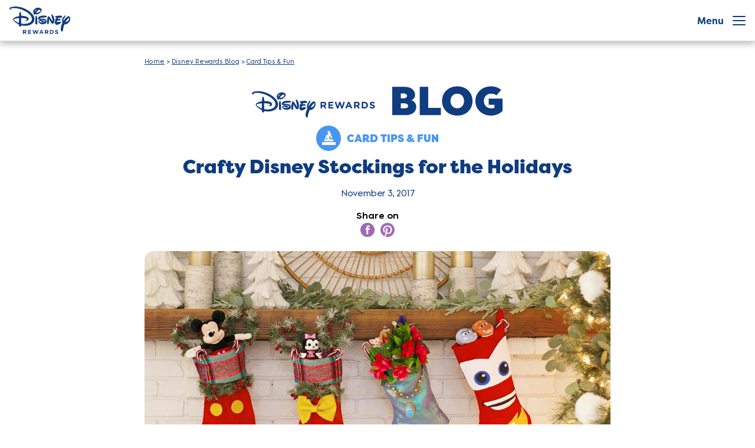

--- FILE ---
content_type: text/html; charset=UTF-8
request_url: https://disneyrewards.com/blog/fun-tips/three-crafty-disney-stocking-diys-holidays/
body_size: 17602
content:
<!DOCTYPE html>
<html class="no-js" lang="en-US">

<head>
<!-- OneTrust Cookies Consent Notice start -->
<script src="https://cdn.cookielaw.org/scripttemplates/otSDKStub.js" type="text/javascript" charset="UTF-8" data-domain-script="9022c80f-9254-42c8-83fd-83c515308fbc"></script>
<script>
    function OptanonWrapper() {
        OneTrust.OnConsentChanged(function() {
            location.reload(true);
       });
    }
</script>
<!-- OneTrust Cookies Consent Notice end -->
    <meta charset="UTF-8">
    <meta http-equiv="x-ua-compatible" content="ie=edge">
            <meta name="viewport" content="width=device-width, initial-scale=1">
    
    <link rel="profile" href="http://gmpg.org/xfn/11">

    <meta name="robots" content="index, follow, max-image-preview:large, max-snippet:-1, max-video-preview:-1">
<!-- BEGIN DDM Adobe Launch Web Analytics Tagging --><script src="//assets.adobedtm.com/1d8f60aacd81/26eb4f94f385/launch-145243553c7b.min.js" async></script><script>var ddmDatalayer = ddmDatalayer || {};</script><!-- END DDM Adobe Launch Web Analytics Tagging -->
	<!-- This site is optimized with the Yoast SEO plugin v22.9 - https://yoast.com/wordpress/plugins/seo/ -->
	<title>DIY Disney Holiday Stockings | Disney&reg; Visa&reg; Credit Cards</title>
	<meta name="description" content="These three crafty Disney stockings inspired by Mickey Mouse, MOANA and CARS will be the perfect addition to any mantel this holiday season.">
	<link rel="canonical" href="https://disneyrewards.com/blog/fun-tips/three-crafty-disney-stocking-diys-holidays/">
	<meta property="og:locale" content="en_US">
	<meta property="og:type" content="article">
	<meta property="og:title" content="Crafty Disney Stockings for the Holidays">
	<meta property="og:description" content="These three crafty Disney stockings inspired by Mickey Mouse, MOANA and CARS will be the perfect addition to any mantel this holiday season.">
	<meta property="og:url" content="https://disneyrewards.com/blog/fun-tips/three-crafty-disney-stocking-diys-holidays/">
	<meta property="og:site_name" content="Disney Rewards">
	<meta property="article:published_time" content="2017-11-04T05:38:43+00:00">
	<meta property="article:modified_time" content="2025-07-24T06:09:17+00:00">
	<meta property="og:image" content="https://disneyrewards.com/app/uploads/2017/09/Facebook-Disney-DIY-Holiday-Stockings-Cars-Moana-Mickey-1.jpg">
	<meta property="og:image:width" content="1200">
	<meta property="og:image:height" content="630">
	<meta property="og:image:type" content="image/jpeg">
	<meta name="author" content="Ai">
	<meta name="twitter:card" content="summary_large_image">
	<meta name="twitter:label1" content="Written by">
	<meta name="twitter:data1" content="Ai">
	<meta name="twitter:label2" content="Est. reading time">
	<meta name="twitter:data2" content="3 minutes">
	<script type="application/ld+json" class="yoast-schema-graph">{"@context":"https://schema.org","@graph":[{"@type":"WebPage","@id":"https://disneyrewards.com/blog/fun-tips/three-crafty-disney-stocking-diys-holidays/","url":"https://disneyrewards.com/blog/fun-tips/three-crafty-disney-stocking-diys-holidays/","name":"DIY Disney Holiday Stockings | Disney&reg; Visa&reg; Credit Cards","isPartOf":{"@id":"https://disneyrewards.com/#website"},"primaryImageOfPage":{"@id":"https://disneyrewards.com/blog/fun-tips/three-crafty-disney-stocking-diys-holidays/#primaryimage"},"image":{"@id":"https://disneyrewards.com/blog/fun-tips/three-crafty-disney-stocking-diys-holidays/#primaryimage"},"thumbnailUrl":"https://disneyrewards.com/app/uploads/2017/09/Feature-Disney-DIY-Holiday-Stockings-Cars-Moana-Mickey-1.jpg","datePublished":"2017-11-04T05:38:43+00:00","dateModified":"2025-07-24T06:09:17+00:00","author":{"@id":"https://disneyrewards.com/#/schema/person/9d38b4801db699075805648ab71d72e6"},"description":"These three crafty Disney stockings inspired by Mickey Mouse, MOANA and CARS will be the perfect addition to any mantel this holiday season.","breadcrumb":{"@id":"https://disneyrewards.com/blog/fun-tips/three-crafty-disney-stocking-diys-holidays/#breadcrumb"},"inLanguage":"en-US","potentialAction":[{"@type":"ReadAction","target":["https://disneyrewards.com/blog/fun-tips/three-crafty-disney-stocking-diys-holidays/"]}]},{"@type":"ImageObject","inLanguage":"en-US","@id":"https://disneyrewards.com/blog/fun-tips/three-crafty-disney-stocking-diys-holidays/#primaryimage","url":"https://disneyrewards.com/app/uploads/2017/09/Feature-Disney-DIY-Holiday-Stockings-Cars-Moana-Mickey-1.jpg","contentUrl":"https://disneyrewards.com/app/uploads/2017/09/Feature-Disney-DIY-Holiday-Stockings-Cars-Moana-Mickey-1.jpg","width":1024,"height":540,"caption":"Disney Holiday Moana and Mickey themed Stockings Small"},{"@type":"BreadcrumbList","@id":"https://disneyrewards.com/blog/fun-tips/three-crafty-disney-stocking-diys-holidays/#breadcrumb","itemListElement":[{"@type":"ListItem","position":1,"name":"Home","item":"https://disneyrewards.com/"},{"@type":"ListItem","position":2,"name":"Disney Rewards Blog","item":"https://disneyrewards.com/blog/"},{"@type":"ListItem","position":3,"name":"Card Tips &amp; Fun","item":"https://disneyrewards.com/blog/fun-tips/"},{"@type":"ListItem","position":4,"name":"Crafty Disney Stockings for the Holidays"}]},{"@type":"WebSite","@id":"https://disneyrewards.com/#website","url":"https://disneyrewards.com/","name":"Disney Rewards","description":"Disney Premier Visa Card from Chase","potentialAction":[{"@type":"SearchAction","target":{"@type":"EntryPoint","urlTemplate":"https://disneyrewards.com/?s={search_term_string}"},"query-input":"required name=search_term_string"}],"inLanguage":"en-US"},{"@type":"Person","@id":"https://disneyrewards.com/#/schema/person/9d38b4801db699075805648ab71d72e6","name":"Ai","image":{"@type":"ImageObject","inLanguage":"en-US","@id":"https://disneyrewards.com/#/schema/person/image/","url":"https://secure.gravatar.com/avatar/1c41587c7c2b45a111916d8de83fe70a?s=96&d=mm&r=g","contentUrl":"https://secure.gravatar.com/avatar/1c41587c7c2b45a111916d8de83fe70a?s=96&d=mm&r=g","caption":"Ai"}}]}</script>
	<!-- / Yoast SEO plugin. -->


<link rel="dns-prefetch" href="//cdn.registerdisney.go.com">
<link rel="alternate" type="application/rss+xml" title="Disney Rewards &raquo; Feed" href="https://disneyrewards.com/feed/">
<link rel="dns-prefetch" href="//ad.doubleclick.net"><link rel="dns-prefetch" href="//connect.facebook.net"><link rel="dns-prefetch" href="//googleads.g.doubleclick.net"><link rel="dns-prefetch" href="//td.doubleclick.net"><link rel="dns-prefetch" href="//www.google.com"><link rel="dns-prefetch" href="//www.googletagmanager.com"><link rel="dns-prefetch" href="//www.gstatic.com"><link rel="dns-prefetch" href="//www.youtube.com"><style type="text/css">/*
 * The Typekit service used to deliver this font or fonts for use on websites
 * is provided by Adobe and is subject to these Terms of Use
 * http://www.adobe.com/products/eulas/tou_typekit. For font license
 * information, see the list below.
 *
 * filson-pro:
 *   - http://typekit.com/eulas/0000000000000000000157a5
 *   - http://typekit.com/eulas/0000000000000000000157be
 *   - http://typekit.com/eulas/0000000000000000000157bf
 *   - http://typekit.com/eulas/0000000000000000000157c0
 *   - http://typekit.com/eulas/0000000000000000000157c1
 *   - http://typekit.com/eulas/0000000000000000000157c2
 *   - http://typekit.com/eulas/0000000000000000000157c3
 *   - http://typekit.com/eulas/0000000000000000000157c4
 *   - http://typekit.com/eulas/0000000000000000000157c5
 *   - http://typekit.com/eulas/0000000000000000000157c6
 *   - http://typekit.com/eulas/0000000000000000000157c7
 *   - http://typekit.com/eulas/0000000000000000000157c8
 *   - http://typekit.com/eulas/0000000000000000000157c9
 *   - http://typekit.com/eulas/0000000000000000000157ca
 *   - http://typekit.com/eulas/0000000000000000000157cb
 *   - http://typekit.com/eulas/0000000000000000000157cc
 *
 * &copy; 2009-2026 Adobe Systems Incorporated. All Rights Reserved.
 */
/*{"last_published":"2024-03-06 18:39:24 UTC"}*/

@import url("https://p.typekit.net/p.css?s=1&k=bhe3prn&ht=tk&f=24535.24560.24561.24562.24563.24564.24565.24566.24567.24568.24569.24570.24571.24572.24573.24574&a=129192393&app=typekit&e=css");

@font-face {
font-family:"filson-pro";
src:url("https://use.typekit.net/af/d2ca68/0000000000000000000157a5/27/l?primer=7cdcb44be4a7db8877ffa5c0007b8dd865b3bbc383831fe2ea177f62257a9191&fvd=n9&v=3") format("woff2"),url("https://use.typekit.net/af/d2ca68/0000000000000000000157a5/27/d?primer=7cdcb44be4a7db8877ffa5c0007b8dd865b3bbc383831fe2ea177f62257a9191&fvd=n9&v=3") format("woff"),url("https://use.typekit.net/af/d2ca68/0000000000000000000157a5/27/a?primer=7cdcb44be4a7db8877ffa5c0007b8dd865b3bbc383831fe2ea177f62257a9191&fvd=n9&v=3") format("opentype");
font-display:auto;font-style:normal;font-weight:900;font-stretch:normal;
}

@font-face {
font-family:"filson-pro";
src:url("https://use.typekit.net/af/7a579a/0000000000000000000157be/27/l?primer=7cdcb44be4a7db8877ffa5c0007b8dd865b3bbc383831fe2ea177f62257a9191&fvd=i9&v=3") format("woff2"),url("https://use.typekit.net/af/7a579a/0000000000000000000157be/27/d?primer=7cdcb44be4a7db8877ffa5c0007b8dd865b3bbc383831fe2ea177f62257a9191&fvd=i9&v=3") format("woff"),url("https://use.typekit.net/af/7a579a/0000000000000000000157be/27/a?primer=7cdcb44be4a7db8877ffa5c0007b8dd865b3bbc383831fe2ea177f62257a9191&fvd=i9&v=3") format("opentype");
font-display:auto;font-style:italic;font-weight:900;font-stretch:normal;
}

@font-face {
font-family:"filson-pro";
src:url("https://use.typekit.net/af/c12453/0000000000000000000157bf/27/l?primer=7cdcb44be4a7db8877ffa5c0007b8dd865b3bbc383831fe2ea177f62257a9191&fvd=n7&v=3") format("woff2"),url("https://use.typekit.net/af/c12453/0000000000000000000157bf/27/d?primer=7cdcb44be4a7db8877ffa5c0007b8dd865b3bbc383831fe2ea177f62257a9191&fvd=n7&v=3") format("woff"),url("https://use.typekit.net/af/c12453/0000000000000000000157bf/27/a?primer=7cdcb44be4a7db8877ffa5c0007b8dd865b3bbc383831fe2ea177f62257a9191&fvd=n7&v=3") format("opentype");
font-display:auto;font-style:normal;font-weight:700;font-stretch:normal;
}

@font-face {
font-family:"filson-pro";
src:url("https://use.typekit.net/af/125ffe/0000000000000000000157c0/27/l?primer=7cdcb44be4a7db8877ffa5c0007b8dd865b3bbc383831fe2ea177f62257a9191&fvd=i7&v=3") format("woff2"),url("https://use.typekit.net/af/125ffe/0000000000000000000157c0/27/d?primer=7cdcb44be4a7db8877ffa5c0007b8dd865b3bbc383831fe2ea177f62257a9191&fvd=i7&v=3") format("woff"),url("https://use.typekit.net/af/125ffe/0000000000000000000157c0/27/a?primer=7cdcb44be4a7db8877ffa5c0007b8dd865b3bbc383831fe2ea177f62257a9191&fvd=i7&v=3") format("opentype");
font-display:auto;font-style:italic;font-weight:700;font-stretch:normal;
}

@font-face {
font-family:"filson-pro";
src:url("https://use.typekit.net/af/c37133/0000000000000000000157c1/27/l?primer=7cdcb44be4a7db8877ffa5c0007b8dd865b3bbc383831fe2ea177f62257a9191&fvd=n3&v=3") format("woff2"),url("https://use.typekit.net/af/c37133/0000000000000000000157c1/27/d?primer=7cdcb44be4a7db8877ffa5c0007b8dd865b3bbc383831fe2ea177f62257a9191&fvd=n3&v=3") format("woff"),url("https://use.typekit.net/af/c37133/0000000000000000000157c1/27/a?primer=7cdcb44be4a7db8877ffa5c0007b8dd865b3bbc383831fe2ea177f62257a9191&fvd=n3&v=3") format("opentype");
font-display:auto;font-style:normal;font-weight:300;font-stretch:normal;
}

@font-face {
font-family:"filson-pro";
src:url("https://use.typekit.net/af/828f71/0000000000000000000157c2/27/l?primer=7cdcb44be4a7db8877ffa5c0007b8dd865b3bbc383831fe2ea177f62257a9191&fvd=i3&v=3") format("woff2"),url("https://use.typekit.net/af/828f71/0000000000000000000157c2/27/d?primer=7cdcb44be4a7db8877ffa5c0007b8dd865b3bbc383831fe2ea177f62257a9191&fvd=i3&v=3") format("woff"),url("https://use.typekit.net/af/828f71/0000000000000000000157c2/27/a?primer=7cdcb44be4a7db8877ffa5c0007b8dd865b3bbc383831fe2ea177f62257a9191&fvd=i3&v=3") format("opentype");
font-display:auto;font-style:italic;font-weight:300;font-stretch:normal;
}

@font-face {
font-family:"filson-pro";
src:url("https://use.typekit.net/af/55adf8/0000000000000000000157c3/27/l?primer=7cdcb44be4a7db8877ffa5c0007b8dd865b3bbc383831fe2ea177f62257a9191&fvd=n8&v=3") format("woff2"),url("https://use.typekit.net/af/55adf8/0000000000000000000157c3/27/d?primer=7cdcb44be4a7db8877ffa5c0007b8dd865b3bbc383831fe2ea177f62257a9191&fvd=n8&v=3") format("woff"),url("https://use.typekit.net/af/55adf8/0000000000000000000157c3/27/a?primer=7cdcb44be4a7db8877ffa5c0007b8dd865b3bbc383831fe2ea177f62257a9191&fvd=n8&v=3") format("opentype");
font-display:auto;font-style:normal;font-weight:800;font-stretch:normal;
}

@font-face {
font-family:"filson-pro";
src:url("https://use.typekit.net/af/1c6a34/0000000000000000000157c4/27/l?primer=7cdcb44be4a7db8877ffa5c0007b8dd865b3bbc383831fe2ea177f62257a9191&fvd=i8&v=3") format("woff2"),url("https://use.typekit.net/af/1c6a34/0000000000000000000157c4/27/d?primer=7cdcb44be4a7db8877ffa5c0007b8dd865b3bbc383831fe2ea177f62257a9191&fvd=i8&v=3") format("woff"),url("https://use.typekit.net/af/1c6a34/0000000000000000000157c4/27/a?primer=7cdcb44be4a7db8877ffa5c0007b8dd865b3bbc383831fe2ea177f62257a9191&fvd=i8&v=3") format("opentype");
font-display:auto;font-style:italic;font-weight:800;font-stretch:normal;
}

@font-face {
font-family:"filson-pro";
src:url("https://use.typekit.net/af/849db4/0000000000000000000157c5/27/l?primer=7cdcb44be4a7db8877ffa5c0007b8dd865b3bbc383831fe2ea177f62257a9191&fvd=n2&v=3") format("woff2"),url("https://use.typekit.net/af/849db4/0000000000000000000157c5/27/d?primer=7cdcb44be4a7db8877ffa5c0007b8dd865b3bbc383831fe2ea177f62257a9191&fvd=n2&v=3") format("woff"),url("https://use.typekit.net/af/849db4/0000000000000000000157c5/27/a?primer=7cdcb44be4a7db8877ffa5c0007b8dd865b3bbc383831fe2ea177f62257a9191&fvd=n2&v=3") format("opentype");
font-display:auto;font-style:normal;font-weight:200;font-stretch:normal;
}

@font-face {
font-family:"filson-pro";
src:url("https://use.typekit.net/af/5bed1d/0000000000000000000157c6/27/l?primer=7cdcb44be4a7db8877ffa5c0007b8dd865b3bbc383831fe2ea177f62257a9191&fvd=i2&v=3") format("woff2"),url("https://use.typekit.net/af/5bed1d/0000000000000000000157c6/27/d?primer=7cdcb44be4a7db8877ffa5c0007b8dd865b3bbc383831fe2ea177f62257a9191&fvd=i2&v=3") format("woff"),url("https://use.typekit.net/af/5bed1d/0000000000000000000157c6/27/a?primer=7cdcb44be4a7db8877ffa5c0007b8dd865b3bbc383831fe2ea177f62257a9191&fvd=i2&v=3") format("opentype");
font-display:auto;font-style:italic;font-weight:200;font-stretch:normal;
}

@font-face {
font-family:"filson-pro";
src:url("https://use.typekit.net/af/56a426/0000000000000000000157c7/27/l?primer=7cdcb44be4a7db8877ffa5c0007b8dd865b3bbc383831fe2ea177f62257a9191&fvd=i5&v=3") format("woff2"),url("https://use.typekit.net/af/56a426/0000000000000000000157c7/27/d?primer=7cdcb44be4a7db8877ffa5c0007b8dd865b3bbc383831fe2ea177f62257a9191&fvd=i5&v=3") format("woff"),url("https://use.typekit.net/af/56a426/0000000000000000000157c7/27/a?primer=7cdcb44be4a7db8877ffa5c0007b8dd865b3bbc383831fe2ea177f62257a9191&fvd=i5&v=3") format("opentype");
font-display:auto;font-style:italic;font-weight:500;font-stretch:normal;
}

@font-face {
font-family:"filson-pro";
src:url("https://use.typekit.net/af/fcca1c/0000000000000000000157c8/27/l?primer=7cdcb44be4a7db8877ffa5c0007b8dd865b3bbc383831fe2ea177f62257a9191&fvd=n5&v=3") format("woff2"),url("https://use.typekit.net/af/fcca1c/0000000000000000000157c8/27/d?primer=7cdcb44be4a7db8877ffa5c0007b8dd865b3bbc383831fe2ea177f62257a9191&fvd=n5&v=3") format("woff"),url("https://use.typekit.net/af/fcca1c/0000000000000000000157c8/27/a?primer=7cdcb44be4a7db8877ffa5c0007b8dd865b3bbc383831fe2ea177f62257a9191&fvd=n5&v=3") format("opentype");
font-display:auto;font-style:normal;font-weight:500;font-stretch:normal;
}

@font-face {
font-family:"filson-pro";
src:url("https://use.typekit.net/af/19c742/0000000000000000000157c9/27/l?primer=7cdcb44be4a7db8877ffa5c0007b8dd865b3bbc383831fe2ea177f62257a9191&fvd=n4&v=3") format("woff2"),url("https://use.typekit.net/af/19c742/0000000000000000000157c9/27/d?primer=7cdcb44be4a7db8877ffa5c0007b8dd865b3bbc383831fe2ea177f62257a9191&fvd=n4&v=3") format("woff"),url("https://use.typekit.net/af/19c742/0000000000000000000157c9/27/a?primer=7cdcb44be4a7db8877ffa5c0007b8dd865b3bbc383831fe2ea177f62257a9191&fvd=n4&v=3") format("opentype");
font-display:auto;font-style:normal;font-weight:400;font-stretch:normal;
}

@font-face {
font-family:"filson-pro";
src:url("https://use.typekit.net/af/27caf4/0000000000000000000157ca/27/l?primer=7cdcb44be4a7db8877ffa5c0007b8dd865b3bbc383831fe2ea177f62257a9191&fvd=i4&v=3") format("woff2"),url("https://use.typekit.net/af/27caf4/0000000000000000000157ca/27/d?primer=7cdcb44be4a7db8877ffa5c0007b8dd865b3bbc383831fe2ea177f62257a9191&fvd=i4&v=3") format("woff"),url("https://use.typekit.net/af/27caf4/0000000000000000000157ca/27/a?primer=7cdcb44be4a7db8877ffa5c0007b8dd865b3bbc383831fe2ea177f62257a9191&fvd=i4&v=3") format("opentype");
font-display:auto;font-style:italic;font-weight:400;font-stretch:normal;
}

@font-face {
font-family:"filson-pro";
src:url("https://use.typekit.net/af/9c95c0/0000000000000000000157cb/27/l?primer=7cdcb44be4a7db8877ffa5c0007b8dd865b3bbc383831fe2ea177f62257a9191&fvd=n1&v=3") format("woff2"),url("https://use.typekit.net/af/9c95c0/0000000000000000000157cb/27/d?primer=7cdcb44be4a7db8877ffa5c0007b8dd865b3bbc383831fe2ea177f62257a9191&fvd=n1&v=3") format("woff"),url("https://use.typekit.net/af/9c95c0/0000000000000000000157cb/27/a?primer=7cdcb44be4a7db8877ffa5c0007b8dd865b3bbc383831fe2ea177f62257a9191&fvd=n1&v=3") format("opentype");
font-display:auto;font-style:normal;font-weight:100;font-stretch:normal;
}

@font-face {
font-family:"filson-pro";
src:url("https://use.typekit.net/af/af80a3/0000000000000000000157cc/27/l?primer=7cdcb44be4a7db8877ffa5c0007b8dd865b3bbc383831fe2ea177f62257a9191&fvd=i1&v=3") format("woff2"),url("https://use.typekit.net/af/af80a3/0000000000000000000157cc/27/d?primer=7cdcb44be4a7db8877ffa5c0007b8dd865b3bbc383831fe2ea177f62257a9191&fvd=i1&v=3") format("woff"),url("https://use.typekit.net/af/af80a3/0000000000000000000157cc/27/a?primer=7cdcb44be4a7db8877ffa5c0007b8dd865b3bbc383831fe2ea177f62257a9191&fvd=i1&v=3") format("opentype");
font-display:auto;font-style:italic;font-weight:100;font-stretch:normal;
}

.tk-filson-pro { font-family: "filson-pro",sans-serif; }
</style><style type="text/css">@font-face{font-family:MultiplaneTWDC Display;font-style:normal;font-weight:300;src:url(/app/themes/disneyrewards/assets/dist/fonts/font-multiplane-twdc/MultiplaneTWDCDisplay-Light.ttf)format("truetype"),url(/app/themes/disneyrewards/assets/dist/fonts/font-multiplane-twdc/MultiplaneTWDCDisplay-Light.woff)format("woff"),url(/app/themes/disneyrewards/assets/dist/fonts/font-multiplane-twdc/MultiplaneTWDCDisplay-Light.woff2)format("woff2"),url(/app/themes/disneyrewards/assets/dist/fonts/font-multiplane-twdc/MultiplaneTWDCDisplay-Light.otf)format("opentype")}@font-face{font-family:MultiplaneTWDC Display;font-style:italic;font-weight:300;src:url(/app/themes/disneyrewards/assets/dist/fonts/font-multiplane-twdc/MultiplaneTWDCDisplay-LightOblique.ttf)format("truetype"),url(/app/themes/disneyrewards/assets/dist/fonts/font-multiplane-twdc/MultiplaneTWDCDisplay-LightOblique.woff)format("woff"),url(/app/themes/disneyrewards/assets/dist/fonts/font-multiplane-twdc/MultiplaneTWDCDisplay-LightOblique.woff2)format("woff2"),url(/app/themes/disneyrewards/assets/dist/fonts/font-multiplane-twdc/MultiplaneTWDCDisplay-LightOblique.otf)format("opentype")}@font-face{font-family:MultiplaneTWDC Display;font-style:normal;font-weight:400;src:url(/app/themes/disneyrewards/assets/dist/fonts/font-multiplane-twdc/MultiplaneTWDCDisplay-Regular.ttf)format("truetype"),url(/app/themes/disneyrewards/assets/dist/fonts/font-multiplane-twdc/MultiplaneTWDCDisplay-Regular.woff)format("woff"),url(/app/themes/disneyrewards/assets/dist/fonts/font-multiplane-twdc/MultiplaneTWDCDisplay-Regular.woff2)format("woff2"),url(/app/themes/disneyrewards/assets/dist/fonts/font-multiplane-twdc/MultiplaneTWDCDisplay-Regular.otf)format("opentype")}@font-face{font-family:MultiplaneTWDC Display;font-style:normal;font-weight:500;src:url(/app/themes/disneyrewards/assets/dist/fonts/font-multiplane-twdc/MultiplaneTWDCDisplay-Medium.ttf)format("truetype"),url(/app/themes/disneyrewards/assets/dist/fonts/font-multiplane-twdc/MultiplaneTWDCDisplay-Medium.woff)format("woff"),url(/app/themes/disneyrewards/assets/dist/fonts/font-multiplane-twdc/MultiplaneTWDCDisplay-Medium.woff2)format("woff2"),url(/app/themes/disneyrewards/assets/dist/fonts/font-multiplane-twdc/MultiplaneTWDCDisplay-Medium.otf)format("opentype")}@font-face{font-family:MultiplaneTWDC Display;font-style:italic;font-weight:500;src:url(/app/themes/disneyrewards/assets/dist/fonts/font-multiplane-twdc/MultiplaneTWDCDisplay-MediumOblique.ttf)format("truetype"),url(/app/themes/disneyrewards/assets/dist/fonts/font-multiplane-twdc/MultiplaneTWDCDisplay-MediumOblique.woff)format("woff"),url(/app/themes/disneyrewards/assets/dist/fonts/font-multiplane-twdc/MultiplaneTWDCDisplay-MediumOblique.woff2)format("woff2"),url(/app/themes/disneyrewards/assets/dist/fonts/font-multiplane-twdc/MultiplaneTWDCDisplay-MediumOblique.otf)format("opentype")}@font-face{font-family:MultiplaneTWDC Display;font-style:normal;font-weight:600;src:url(/app/themes/disneyrewards/assets/dist/fonts/font-multiplane-twdc/MultiplaneTWDCDisplay-SemiBold.ttf)format("truetype"),url(/app/themes/disneyrewards/assets/dist/fonts/font-multiplane-twdc/MultiplaneTWDCDisplay-SemiBold.woff)format("woff"),url(/app/themes/disneyrewards/assets/dist/fonts/font-multiplane-twdc/MultiplaneTWDCDisplay-SemiBold.woff2)format("woff2"),url(/app/themes/disneyrewards/assets/dist/fonts/font-multiplane-twdc/MultiplaneTWDCDisplay-SemiBold.otf)format("opentype")}@font-face{font-family:MultiplaneTWDC Display;font-style:italic;font-weight:600;src:url(/app/themes/disneyrewards/assets/dist/fonts/font-multiplane-twdc/MultiplaneTWDCDisplay-SemiBoldOblique.ttf)format("truetype"),url(/app/themes/disneyrewards/assets/dist/fonts/font-multiplane-twdc/MultiplaneTWDCDisplay-SemiBoldOblique.woff)format("woff"),url(/app/themes/disneyrewards/assets/dist/fonts/font-multiplane-twdc/MultiplaneTWDCDisplay-SemiBoldOblique.woff2)format("woff2"),url(/app/themes/disneyrewards/assets/dist/fonts/font-multiplane-twdc/MultiplaneTWDCDisplay-SemiBoldOblique.otf)format("opentype")}@font-face{font-family:MultiplaneTWDC Display;font-style:normal;font-weight:700;src:url(/app/themes/disneyrewards/assets/dist/fonts/font-multiplane-twdc/MultiplaneTWDCDisplay-SemiBold.ttf)format("truetype"),url(/app/themes/disneyrewards/assets/dist/fonts/font-multiplane-twdc/MultiplaneTWDCDisplay-SemiBold.woff)format("woff"),url(/app/themes/disneyrewards/assets/dist/fonts/font-multiplane-twdc/MultiplaneTWDCDisplay-SemiBold.woff2)format("woff2"),url(/app/themes/disneyrewards/assets/dist/fonts/font-multiplane-twdc/MultiplaneTWDCDisplay-SemiBold.otf)format("opentype")}@font-face{font-family:MultiplaneTWDC Display;font-style:italic;font-weight:700;src:url(/app/themes/disneyrewards/assets/dist/fonts/font-multiplane-twdc/MultiplaneTWDCDisplay-SemiBoldOblique.ttf)format("truetype"),url(/app/themes/disneyrewards/assets/dist/fonts/font-multiplane-twdc/MultiplaneTWDCDisplay-SemiBoldOblique.woff)format("woff"),url(/app/themes/disneyrewards/assets/dist/fonts/font-multiplane-twdc/MultiplaneTWDCDisplay-SemiBoldOblique.woff2)format("woff2"),url(/app/themes/disneyrewards/assets/dist/fonts/font-multiplane-twdc/MultiplaneTWDCDisplay-SemiBoldOblique.otf)format("opentype")}@font-face{font-family:MultiplaneTWDC Display;font-style:normal;font-weight:800;src:url(/app/themes/disneyrewards/assets/dist/fonts/font-multiplane-twdc/MultiplaneTWDCDisplay-Bold.ttf)format("truetype"),url(/app/themes/disneyrewards/assets/dist/fonts/font-multiplane-twdc/MultiplaneTWDCDisplay-Bold.woff)format("woff"),url(/app/themes/disneyrewards/assets/dist/fonts/font-multiplane-twdc/MultiplaneTWDCDisplay-Bold.woff2)format("woff2"),url(/app/themes/disneyrewards/assets/dist/fonts/font-multiplane-twdc/MultiplaneTWDCDisplay-Bold.otf)format("opentype")}@font-face{font-family:MultiplaneTWDC Display;font-style:italic;font-weight:800;src:url(/app/themes/disneyrewards/assets/dist/fonts/font-multiplane-twdc/MultiplaneTWDCDisplay-BoldOblique.ttf)format("truetype"),url(/app/themes/disneyrewards/assets/dist/fonts/font-multiplane-twdc/MultiplaneTWDCDisplay-BoldOblique.woff)format("woff"),url(/app/themes/disneyrewards/assets/dist/fonts/font-multiplane-twdc/MultiplaneTWDCDisplay-BoldOblique.woff2)format("woff2"),url(/app/themes/disneyrewards/assets/dist/fonts/font-multiplane-twdc/MultiplaneTWDCDisplay-BoldOblique.otf)format("opentype")}@font-face{font-family:MultiplaneTWDC Display;font-style:normal;font-weight:900;src:url(/app/themes/disneyrewards/assets/dist/fonts/font-multiplane-twdc/MultiplaneTWDCDisplay-Black.ttf)format("truetype"),url(/app/themes/disneyrewards/assets/dist/fonts/font-multiplane-twdc/MultiplaneTWDCDisplay-Black.woff)format("woff"),url(/app/themes/disneyrewards/assets/dist/fonts/font-multiplane-twdc/MultiplaneTWDCDisplay-Black.woff2)format("woff2"),url(/app/themes/disneyrewards/assets/dist/fonts/font-multiplane-twdc/MultiplaneTWDCDisplay-Black.otf)format("opentype")}@font-face{font-family:MultiplaneTWDC Display;font-style:italic;font-weight:900;src:url(/app/themes/disneyrewards/assets/dist/fonts/font-multiplane-twdc/MultiplaneTWDCDisplay-BlackOblique.ttf)format("truetype"),url(/app/themes/disneyrewards/assets/dist/fonts/font-multiplane-twdc/MultiplaneTWDCDisplay-BlackOblique.woff)format("woff"),url(/app/themes/disneyrewards/assets/dist/fonts/font-multiplane-twdc/MultiplaneTWDCDisplay-BlackOblique.woff2)format("woff2"),url(/app/themes/disneyrewards/assets/dist/fonts/font-multiplane-twdc/MultiplaneTWDCDisplay-BlackOblique.otf)format("opentype")}</style><link rel="stylesheet" id="disneyrewards/pages/post-css" href="https://disneyrewards.com/app/themes/disneyrewards/assets/dist/css/pages/post.af855523.css" type="text/css" media="all">
<link rel="stylesheet" id="disneyrewards/vendor/dialog-polyfill-css" href="https://disneyrewards.com/app/themes/disneyrewards/assets/dist/vendor/dialog-polyfill.css" type="text/css" media="all">
<link rel="stylesheet" id="disneyrewards/main-css" href="https://disneyrewards.com/app/themes/disneyrewards/assets/dist/css/main.67e5b67f.css" type="text/css" media="all">
<script type="text/javascript" src="https://cdn.registerdisney.go.com/v4/OneID.js" id="OneID-js" defer></script>
<script id="jquery-core-js" type="text/javascript" src="https://disneyrewards.com/app/themes/disneyrewards/assets/dist/vendor/jquery.min.js"></script><script id="jquery-migrate-js" type="text/javascript" src="https://disneyrewards.com/app/themes/disneyrewards/assets/dist/vendor/jquery-migrate.min.js"></script><script type="text/javascript" id="did-js-extra">
/* <![CDATA[ */
var didOptions = {"didInstanceConfig":{"clientId":"DTSS-DISNEYREWARDSCHASE.WEB","responderPage":"https:\/\/disneyrewards.com\/oneid-responder-page\/","langPref":"en-US","cssOverride":"","debug":"1","ajaxTimeout":"5000","useIdentityFlow":"1","mid_tracking":"disabled","org_id":"","page_updater":"disabled"}};
/* ]]> */
</script>
<script type="text/javascript" src="https://disneyrewards.com/app/plugins/dtss-ddm-oneid/assets/dist/js/oneid-instance-aabed01d.js" id="did-js" defer></script>
<script type="text/javascript" src="https://disneyrewards.com/app/plugins/dtss-ddm-oneid/assets/dist/js/oneid-user-interaction-ed37ed08.js" id="uxEvents-js" defer></script>
<script type="text/javascript" src="https://disneyrewards.com/app/plugins/dtss-ddm-oneid/assets/dist/js/oneid-init-2a2668ea.js" id="didInit-js" defer></script>
<link rel="EditURI" type="application/rsd+xml" title="RSD" href="https://disneyrewards.com/wp/xmlrpc.php?rsd">

<link rel="shortlink" href="https://disneyrewards.com/?p=27175">
<script type="text/javascript">window.analytics_data = {"page_name":"blog:crafty_disney_stockings_for_the_holidays","page_section":"disney_rewards_insider","page_type":"","page_server":"production","page_url":"https:\/\/disneyrewards.com\/blog\/fun-tips\/three-crafty-disney-stocking-diys-holidays\/","user_type":"prospect","cmp":"","med":"","dt":"","pub":"","type":"","crt":"","plc":"","prd":""};</script><script type="text/javascript">window.disneyRewards = {"blocks":[],"globals":{"oneidSettings":{"useIdentityFlow":true},"postId":27175,"restNonce":"ac876a1e4f","youtubeReady":false},"integrations":{},"parts":[],"utilities":{}};</script><link rel="preload" href="https://disneyrewards.com/app/themes/disneyrewards/assets/dist/css/parts.68ebbf54.css" as="style" onload="this.onload=null;this.rel='stylesheet'"><noscript><link rel="stylesheet" href="https://disneyrewards.com/app/themes/disneyrewards/assets/dist/css/parts.68ebbf54.css"></noscript><link rel="icon" href="https://disneyrewards.com/app/uploads/2020/07/cropped-dr_favicon-prod-32x32.png" sizes="32x32">
<link rel="icon" href="https://disneyrewards.com/app/uploads/2020/07/cropped-dr_favicon-prod-192x192.png" sizes="192x192">
<link rel="apple-touch-icon" href="https://disneyrewards.com/app/uploads/2020/07/cropped-dr_favicon-prod-180x180.png">
<meta name="msapplication-TileImage" content="https://disneyrewards.com/app/uploads/2020/07/cropped-dr_favicon-prod-270x270.png">
<link rel="preload" href="https://disneyrewards.com/app/themes/disneyrewards/assets/dist/css/blocks/breadcrumbs.ab6c5934.css" as="style" onload="this.onload=null;this.rel='stylesheet'"><noscript><link rel="stylesheet" href="https://disneyrewards.com/app/themes/disneyrewards/assets/dist/css/blocks/breadcrumbs.ab6c5934.css"></noscript><link rel="preload" href="https://disneyrewards.com/app/themes/disneyrewards/assets/dist/css/blocks/post-feed.ea2c291e.css" as="style" onload="this.onload=null;this.rel='stylesheet'"><noscript><link rel="stylesheet" href="https://disneyrewards.com/app/themes/disneyrewards/assets/dist/css/blocks/post-feed.ea2c291e.css"></noscript><link rel="preload" href="https://disneyrewards.com/app/themes/disneyrewards/assets/dist/css/blocks/get-the-card-banner.bba001f4.css" as="style" onload="this.onload=null;this.rel='stylesheet'"><noscript><link rel="stylesheet" href="https://disneyrewards.com/app/themes/disneyrewards/assets/dist/css/blocks/get-the-card-banner.bba001f4.css"></noscript></head>

<body class="post-template-default single single-post postid-27175 single-format-standard" data-cardmember-type="prospect" itemtype="http://schema.org/WebPage" itemscope>
    <a href="#content" class="sr-only">Skip to main content</a>
            <div class="page-banner" data-sticky="true" data-sticky-start="" data-sticky-until="" data-banner-placement="bottom" data-banner-dismissal-duration="0" data-banner-type="full-width" data-dismissible="false" data-post-id="95726" data-post-type="page_banner" style="z-index: 100149;">
        <div class="page-banner-content">
                        <div class="dr-block" data-block-type="content-columns">
                <div class="container-90">
                    <div class="content-columns-wrapper">
                    <div class="dr-flex-row mobile-stack-left-top" style="--row-justify-content: flex-start; --columns-gap: 2rem; --columns-gap-desktop: 4rem; --row-gap: 2rem; --row-gap-desktop: 4rem; --row-padding: 0px;">
                                            <div class="dr-flex-column" style="--column-align-items: flex-start; --column-width: unset; --column-flex: 1;">
                                                                                                                                                            <div class="responsive-wysiwyg-pattern">
    <div class="responsive-wysiwyg-pattern__desktop">
        <p style="margin: 0;">
<script type="text/javascript">
document.addEventListener('DOMContentLoaded', () => {
    // Hide the page banner on the classic and premier home pages only.
    const homePageClassic = document.body.dataset.cardmemberType === 'classic';
    const homePagePremier = document.body.dataset.cardmemberType === 'premier';
    if ((homePageClassic || homePagePremier) && document.body.className.includes('home')) {
        const pageBanner = document.querySelector('header .page-banner');
        if (pageBanner) {
            // pageBanner.style.display = 'none';
        }
    }
    // Set analytics attribute on homepage test pages.
    const homePageControl = document.body.className.includes('page-id-99952');
    if (homePageControl) {
        document.body.querySelector('a[data-content_link="hero_learn_more"]').setAttribute('data-content_link', 'nw_hero_learn_more_fall25_control');
    }
    const homePageVariant = document.body.className.includes('page-id-99995');
    if (homePageVariant) {
        document.body.querySelector('a[data-content_link="hero_learn_more"]').setAttribute('data-content_link', 'nw_hero_learn_more_fall25_variant');
    }
});
window.addEventListener('load', () => {
    // Hide AMC selections in locations filter on Disney Entertainment page
    if (window.location.href.includes('/rewards-dollars/premier-earn/disney-entertainment/')) {
        document.getElementById('filter-55332').parentElement.querySelector('label').style.display = 'none';
        document.getElementById('filter-55333').parentElement.querySelector('label').style.display = 'none';
    }
    //
    // Release 2510 Fixes
    //
    const quizPage = document.body.className.includes('post-template-template-quiz');
    if (quizPage) {
        $(document).on('gform_post_render', (event, form_id, current_page) => {
            // Ensure the form exists.
            const quizForm = document.getElementById('gform_' + form_id);
            if (!quizForm) return;
            // Update the lazy load instance to account for new choices.
            const { lazyLoading } = window.disneyRewards.integrations;
            if (lazyLoading) {
                lazyLoading.loadImages(quizForm);
            }
        });
    }
});
</script></p>
    </div>
</div>
                                                                                                                                            <div class="responsive-wysiwyg-pattern">
    <div class="responsive-wysiwyg-pattern__desktop">
        <p style="margin: 0;">
<style type="text/css">
.single .page-banner .dr-block[data-block-type=content-columns] [class*=container-] {
    border: none;
}
/* General Fixes */
dialog {
    width: 100%;
}
#stitch-disney-photopass-lens-wdw-page .cta-wrapper {
    display: none;
}
@media screen and (width <= 460px) {
    .perk-button {
        flex-direction: column;
        width: 100%;
    }
}
.perk-button em {
    margin: 0 5px;
}
/* Raise the superscripts higher per client request 10/1/2025 */
#annual-fee-pricing sup, .apply-now sup {
    vertical-align: 0.5em;
}
/* Disable outline on HP test page */
.page-id-99995 .dr-block[data-block-type="icon-group"] > a {
    outline: none;
}
/* Release 2509 Fixes */
.page-template-template-cardmember_rewards .post-feed .cta-wrapper {
    display: none;
}
/* Hide the entry date for Post Feed entries specifically on Offer landing pages */
.single-offer .post-feed .entry .card-style .details .entry-date {
    display: none;
}
</style></p>
    </div>
</div>
                                                                                        </div>
                    </div>
    </div>
                </div>
            </div>
        </div>
    </div>
<header class="dr-header" data-affix="true">
    <div class="sticky-header">
                <div class="dr-header-container">
            <div class="container">
                <div class="dr-menu-bar">
                    <div class="container">
                        <a href="/" class="site-logo undecorated" data-event_name="navigation_link_click" data-navigation_link="home">
                            <img src="https://disneyrewards.com/app/uploads/2024/09/logo-blue.webp" alt="Disney Rewards logo in blue" width="160" height="73">
                        </a>
                        <button class="mobile-btn toggle-menu">
                            <span>Menu</span>
                            <div class="menu-icon">
                                <div></div>
                                <div></div>
                                <div></div>
                            </div>
                        </button>
                    </div>
                </div>
                <div class="dr-menu" role="navigation" aria-label="Utiliy">
                    <div class="util">
                        <div class="container">
                            <div id="oneid--signed-out" class="oneid--container">
                        <?xml version="1.0" encoding="UTF-8"?>
<svg xmlns="http://www.w3.org/2000/svg" width="20" height="12" viewbox="0 0 20 12" fill="none">
  <path d="M16.3055 11.9988C16.3234 11.8097 16.3317 11.6193 16.3317 11.4267C16.3317 10.0991 15.9033 8.86951 15.1766 7.86066C15.426 7.90737 15.6838 7.93305 15.9463 7.93305C18.185 7.93305 20 6.15705 20 3.96653C20 1.776 18.1862 0 15.9475 0C13.7088 0 11.8938 1.776 11.8938 3.96653C11.8938 4.56554 12.031 5.13418 12.2745 5.64328C11.5692 5.37706 10.8031 5.22993 10.0012 5.22993C9.19928 5.22993 8.43317 5.37706 7.72792 5.64328C7.97136 5.13418 8.10859 4.56554 8.10859 3.96653C8.1074 1.776 6.29236 0 4.0537 0C1.81504 0 0 1.776 0 3.96653C0 6.15705 1.81504 7.93305 4.0537 7.93305C4.31742 7.93305 4.57399 7.90737 4.82339 7.86066C4.09666 8.86951 3.66826 10.0979 3.66826 11.4267C3.66826 11.6205 3.6778 11.8108 3.69451 12H16.3043L16.3055 11.9988Z" fill="#0F3C80"></path>
</svg>
             <a href="#" class="oneid--sign-in">Log In</a>
</div>
<div id="oneid--signed-in" class="oneid--container">
                        <?xml version="1.0" encoding="UTF-8"?>
<svg xmlns="http://www.w3.org/2000/svg" width="20" height="12" viewbox="0 0 20 12" fill="none">
  <path d="M16.3055 11.9988C16.3234 11.8097 16.3317 11.6193 16.3317 11.4267C16.3317 10.0991 15.9033 8.86951 15.1766 7.86066C15.426 7.90737 15.6838 7.93305 15.9463 7.93305C18.185 7.93305 20 6.15705 20 3.96653C20 1.776 18.1862 0 15.9475 0C13.7088 0 11.8938 1.776 11.8938 3.96653C11.8938 4.56554 12.031 5.13418 12.2745 5.64328C11.5692 5.37706 10.8031 5.22993 10.0012 5.22993C9.19928 5.22993 8.43317 5.37706 7.72792 5.64328C7.97136 5.13418 8.10859 4.56554 8.10859 3.96653C8.1074 1.776 6.29236 0 4.0537 0C1.81504 0 0 1.776 0 3.96653C0 6.15705 1.81504 7.93305 4.0537 7.93305C4.31742 7.93305 4.57399 7.90737 4.82339 7.86066C4.09666 8.86951 3.66826 10.0979 3.66826 11.4267C3.66826 11.6205 3.6778 11.8108 3.69451 12H16.3043L16.3055 11.9988Z" fill="#0F3C80"></path>
</svg>
                <a href="#" class="oneid--sign-in">Hello, <span id="oneid--text-name"></span>!</a>
    <div class="menu-arrow">
        <?xml version="1.0" encoding="UTF-8"?>
<svg xmlns="http://www.w3.org/2000/svg" width="7" height="12" viewbox="0 0 7 12" fill="currentColor">
  <path d="M7 6L0 12L7.0663e-07 0L7 6Z" fill="currentColor"></path>
</svg>
    </div>
    <nav>
        <ul>
            <li><a id="oneid--manage-rewards-dollars" href="https://disneyrewards.com/manage-account/">Manage Rewards Dollars</a></li>
            <li><a id="oneid--profile" href="#">Preferences</a></li>
            <li><a id="oneid--sign-out" href="#">Log Out</a></li>
        </ul>
    </nav>
</div>
                            <nav>
                                <ul id="menu-new-utility-nav" class="menu"><a href="https://disneyrewards.com/blog/" data-menu-level="0" data-event_name="navigation_link_click" data-navigation_link="disney_rewards_blog"><span data-menu-level="0">Disney Rewards Blog</span></a>
</ul>                            </nav>
                        </div>
                    </div>
                    <div id="drMenuMain" class="main" role="navigation" aria-label="Main">
                        <div class="container">
                            <nav>
                                <ul id="menu-new-disney-rewards-desktop-nav" class="menu"><li data-menu-level="0"><a class="" href="/compare-credit-cards/?cell=608S11" data-menu-level="0" data-event_name="navigation_link_click" data-navigation_link="compare_credit_cards"><span data-menu-level="0">Compare Credit Cards</span></a></li><li data-menu-level="0"><button class="" data-menu-level="0" data-event_name="navigation_link_click" data-navigation_link="perks__benefits_carrot"><span data-menu-level="0">Perks &amp; Benefits</span><div class="menu-arrow"><?xml version="1.0" encoding="UTF-8"?>
<svg xmlns="http://www.w3.org/2000/svg" width="7" height="12" viewbox="0 0 7 12" fill="currentColor">
  <path d="M7 6L0 12L7.0663e-07 0L7 6Z" fill="currentColor"></path>
</svg>
</div></button><div class="dropdown" role="navigation" aria-label="Perks &amp; Benefits"><button class="back"><div class="container"><?xml version="1.0" encoding="UTF-8"?>
<svg xmlns="http://www.w3.org/2000/svg" width="7" height="12" viewbox="0 0 7 12" fill="currentColor">
  <path d="M7 6L0 12L7.0663e-07 0L7 6Z" fill="currentColor"></path>
</svg>
Back</div></button><div class="depth0nav">
                <div class="container">
                    <span>Perks &amp; Benefits</span>
                    <a class="button bg-princess-purple text-snow-white" href="/perks-and-benefits/" data-event_name="navigation_link_click" data-navigation_link="perks__benefits">
                        Overview
                    </a>
                </div>
            </div><div class="container"><ul data-menu-level="0"><li data-menu-level="1"><a class="" href="/parks-and-vacations/" data-menu-level="1" data-event_name="navigation_link_click" data-navigation_link="disney_parks__vacations"><span data-menu-level="1"><strong>Disney Parks &amp; Vacations</strong></span></a><div data-menu-level="1"><ul data-menu-level="1"><li data-menu-level="2"><a class="" href="/parks-and-vacations/vacation-financing/" data-menu-level="2" data-event_name="navigation_link_click" data-navigation_link="disney_vacation_financing"><span data-menu-level="2">Disney Vacation Financing</span></a></li><li data-menu-level="2"><a class="" href="/parks-and-vacations/walt-disney-world-perks/" data-menu-level="2" data-event_name="navigation_link_click" data-navigation_link="walt_disney_world_resort"><span data-menu-level="2"><em>Walt Disney World</em><sup>&reg;</sup> Resort</span></a></li><li data-menu-level="2"><a class="" href="/parks-and-vacations/disneyland-perks/" data-menu-level="2" data-event_name="navigation_link_click" data-navigation_link="disneylandresort"><span data-menu-level="2"><em>Disneyland</em><sup>&reg;</sup>&nbsp;Resort</span></a></li><li data-menu-level="2"><a class="" href="/parks-and-vacations/disney-cruise-line-savings/" data-menu-level="2" data-event_name="navigation_link_click" data-navigation_link="disney_cruise_line"><span data-menu-level="2"><em>Disney Cruise Line</em></span></a></li><li data-menu-level="2"><a class="" href="/parks-and-vacations/disney-resort-perks/" data-menu-level="2" data-event_name="navigation_link_click" data-navigation_link="other_us_disney_destinations"><span data-menu-level="2">Other U.S. Disney Destinations</span></a></li></ul></div></li><li data-menu-level="1"><a class="" href="/perks-and-benefits/shopping-perks/" data-menu-level="1" data-event_name="navigation_link_click" data-navigation_link="disney_shopping"><span data-menu-level="1"><strong>Disney Shopping</strong></span></a></li><li data-menu-level="1"><a class="" href="/perks-and-benefits/entertainment-perks/" data-menu-level="1" data-event_name="navigation_link_click" data-navigation_link="disney_entertainment"><span data-menu-level="1"><strong>Disney Entertainment</strong></span></a></li><li data-menu-level="1"><a class="" href="/credit-card-designs/" data-menu-level="1" data-event_name="navigation_link_click" data-navigation_link="disney_visa_card_designs"><span data-menu-level="1"><strong>Disney Visa Card Designs</strong></span></a></li></ul></div></div></li><li data-menu-level="0"><button class="" data-menu-level="0" data-event_name="navigation_link_click" data-navigation_link="rewards_dollars_carrot"><span data-menu-level="0">Rewards Dollars</span><div class="menu-arrow"><?xml version="1.0" encoding="UTF-8"?>
<svg xmlns="http://www.w3.org/2000/svg" width="7" height="12" viewbox="0 0 7 12" fill="currentColor">
  <path d="M7 6L0 12L7.0663e-07 0L7 6Z" fill="currentColor"></path>
</svg>
</div></button><div class="dropdown" role="navigation" aria-label="Rewards Dollars"><button class="back"><div class="container"><?xml version="1.0" encoding="UTF-8"?>
<svg xmlns="http://www.w3.org/2000/svg" width="7" height="12" viewbox="0 0 7 12" fill="currentColor">
  <path d="M7 6L0 12L7.0663e-07 0L7 6Z" fill="currentColor"></path>
</svg>
Back</div></button><div class="depth0nav">
                <div class="container">
                    <span>Rewards Dollars</span>
                    <a class="button bg-princess-purple text-snow-white" href="/rewards-dollars/" data-event_name="navigation_link_click" data-navigation_link="rewards_dollars">
                        Overview
                    </a>
                </div>
            </div><div class="container"><ul data-menu-level="0"><li data-menu-level="1"><a class="" href="/rewards-dollars/how-to-earn/" data-menu-level="1" data-event_name="navigation_link_click" data-navigation_link="earn_rewards_dollars"><span data-menu-level="1"><strong>Earn Rewards Dollars</strong></span></a></li><li data-menu-level="1"><a class="" href="/rewards-dollars/how-to-redeem/" data-menu-level="1" data-event_name="navigation_link_click" data-navigation_link="redeem_rewards_dollars"><span data-menu-level="1"><strong>Redeem Rewards Dollars</strong></span></a></li><li data-menu-level="1"><a class="" href="/manage-account/" data-menu-level="1" data-event_name="navigation_link_click" data-navigation_link="manage_rewards_dollars"><span data-menu-level="1"><strong>Manage Rewards Dollars</strong></span></a></li></ul></div></div></li><li data-menu-level="0"><a class="" href="/offers/" data-menu-level="0" data-event_name="navigation_link_click" data-navigation_link="limited_time_offers"><span data-menu-level="0">Limited-Time Offers</span></a></li></ul>                            </nav>
                            <div class="search-container">
                                <div class="form-container" role="search">
                                    <div class="container">
                                        <form role="search" method="get" class="dr-search-form" action="https://disneyrewards.com" target="_top">
    <label for="dr-search-form-696f023c55cbf" class="sr-only">
        <span class="screen-reader-text">Search for:</span>
    </label>

    <input id="dr-search-form-696f023c55cbf" class="js-search-field" placeholder="ex: Rewards, Vacations" value="" name="s">

    <div class="control-container">
        <button type="submit" class="search-control" value="Submit" aria-label="search submit">
            <?xml version="1.0" encoding="UTF-8"?>
<svg xmlns="http://www.w3.org/2000/svg" width="18" height="18" viewbox="0 0 18 18" fill="currentColor">
  <path d="M16.6 18L10.3 11.7C9.8 12.1 9.225 12.4167 8.575 12.65C7.925 12.8833 7.23333 13 6.5 13C4.68333 13 3.14583 12.3708 1.8875 11.1125C0.629167 9.85417 0 8.31667 0 6.5C0 4.68333 0.629167 3.14583 1.8875 1.8875C3.14583 0.629167 4.68333 0 6.5 0C8.31667 0 9.85417 0.629167 11.1125 1.8875C12.3708 3.14583 13 4.68333 13 6.5C13 7.23333 12.8833 7.925 12.65 8.575C12.4167 9.225 12.1 9.8 11.7 10.3L18 16.6L16.6 18ZM6.5 11C7.75 11 8.8125 10.5625 9.6875 9.6875C10.5625 8.8125 11 7.75 11 6.5C11 5.25 10.5625 4.1875 9.6875 3.3125C8.8125 2.4375 7.75 2 6.5 2C5.25 2 4.1875 2.4375 3.3125 3.3125C2.4375 4.1875 2 5.25 2 6.5C2 7.75 2.4375 8.8125 3.3125 9.6875C4.1875 10.5625 5.25 11 6.5 11Z" fill="currentColor"></path>
</svg>
        </button>
    </div>
</form>
                                    </div>
                                </div>
                            </div>
                        </div>
                    </div>
                </div>
            </div>
            <div class="dr-header-bg">
                <div class="util"></div>
                <div class="main"></div>
            </div>
        </div>
    </div>
</header>
    <main>
        <section id="breadcrumbs-696f023bcdc68" class="dr-block pt-contents-sm pb-contents-sm" data-block-type="breadcrumbs" itemprop="breadcrumb">
    <div class="container">
        <p id="yoast_breadcrumbs"><span><span><a href="https://disneyrewards.com/">Home</a></span> &gt; <span><a href="https://disneyrewards.com/blog/">Disney Rewards Blog</a></span> &gt; <span><a href="https://disneyrewards.com/blog/fun-tips/">Card Tips &amp; Fun</a></span></span></p>    </div>
    </section>
<section id="content-columns-696f023bcddf6" class="dr-block pb-none" data-block-type="content-columns">
        <div class="container">
        <div class="content-columns-wrapper">
                    <div class="dr-flex-row mobile-stack-left-top" style="--row-justify-content: flex-start; --columns-gap: 0px; --columns-gap-desktop: 0px; --row-gap: 0px; --row-gap-desktop: 0px; --row-padding: 0px;">
                                            <div class="dr-flex-column" style="--column-align-items: flex-start; --column-width: unset; --column-flex: 1;">
                                                                                                                                                            <div class="responsive-wysiwyg-pattern">
    <div class="responsive-wysiwyg-pattern__desktop">
        <p style="margin: 0; text-align: center;"><a href="https://disneyrewards.com/blog/"><img decoding="async" class="size-full wp-image-89508 aligncenter" src="https://disneyrewards.com/app/uploads/2024/10/DR_Logo-Blog_Lockup_426x66.svg" alt="" width="426" height="66"></a></p>
    </div>
</div>
                                                                                        </div>
                    </div>
    </div>
    </div>
    </section>
        <div id="content" tabindex="-1"></div>
<section class="dr-block pb-contents-lg" data-block-type="page-post" itemscope itemtype="https://schema.org/BlogPosting">
    <div class="container">
        <div class="post">
            <div class="post-details">
                                                        <a class="post-category undecorated text-dorys-ocean h6" href="https://disneyrewards.com/blog/fun-tips/">
                        <div class="category-icon circle bg-genie-blue">
                            <img width="24" height="24" src="https://disneyrewards.com/app/uploads/2017/09/Icon_Mickey-Wizard-Hat_Navy.png" class="icon" alt="Mickey Wizard Hat" decoding="async">                        </div>
                        <span class="headline-m text-genie-blue">Card Tips &amp; Fun</span>
                    </a>
                                <h1 class="headline-xl post-title" itemprop="headline">
                    Crafty Disney Stockings for the Holidays                </h1>
                                                        <p class="post-date">
                        <meta itemprop="datePublished" content="2017-11-03T21:38:43-08:00">
                                                    November 3, 2017                                            </p>
                                <div class="post-share">
                    <div class="inline-social-sharing ">
    <span class="share-icon-label"><strong>Share on</strong></span>
    <div class="dr-share-links">
                                <a class="share-icon undecorated share-icon--facebook" href="https://facebook.com/dialog/share?app_id=2233984143568923&amp;display=popup&amp;href=https%3A%2F%2Fdisneyrewards.com%2Fblog%2Ffun-tips%2Fthree-crafty-disney-stocking-diys-holidays%2F%3Fplatform%3Dfacebook&amp;redirect_uri=https%3A%2F%2Fdisneyrewards.com%2Fblog%2Ffun-tips%2Fthree-crafty-disney-stocking-diys-holidays%2F" target="_blank" rel="noopener" data-no-interstitial="" data-event_name="content_click" data-content_link="facebook"><?xml version="1.0" encoding="UTF-8"?>
<svg xmlns="http://www.w3.org/2000/svg" viewbox="0 0 70 70">
  <title>Facebook</title>
  <g data-name="facebook layer 2">
    <g data-name="facebook layer 1">
      <path d="M35,0A35,35,0,1,0,70,35,35,35,0,0,0,35,0ZM45,35h-6.5V56.88H29.72V35H25.35V26.25h4.33v-4c0-3.58,1.71-9.17,9.21-9.17l6.76,0v7.49H40.75a1.86,1.86,0,0,0-1.94,2.1v3.5h7Z"></path>
    </g>
  </g>
</svg>
</a>
                                <a class="share-icon undecorated share-icon--pinterest" href="https://pinterest.com/pin/create/button?url=https%3A%2F%2Fdisneyrewards.com%2Fblog%2Ffun-tips%2Fthree-crafty-disney-stocking-diys-holidays%2F%3Fplatform%3Dpinterest&amp;media=https%3A%2F%2Fdisneyrewards.com%2Fapp%2Fuploads%2F2017%2F09%2FPinterest-Disney-DIY-Holiday-Stockings-Cars-Moana-Mickey-1.jpg&amp;description=Bursting+with+Mickey+and+Minnie%27s+cuteness%2C+MOANA%27s+beauty%2C+and+McQueen%27s+cool%2C+these+DIY+stockings+let+any+kid+express+themselves+all+season+long.+Best+of+all%2C+easy+steps+mean+everyone+can+get+involved+in+making+these+holiday+Characters+come+to+life." target="_blank" rel="noopener" data-no-interstitial="" data-event_name="content_click" data-content_link="pinterest"><?xml version="1.0" encoding="UTF-8"?>
<svg xmlns="http://www.w3.org/2000/svg" viewbox="0 0 70 70">
  <title>Pinterest</title>
  <g data-name="pinterest layer 2">
    <g data-name="pinterest layer 1">
      <path d="M35,0A35,35,0,0,0,22.24,67.59c-.31-2.77-.58-7,.12-10,.63-2.73,4.1-17.4,4.1-17.4a12.64,12.64,0,0,1-1-5.2c0-4.87,2.82-8.5,6.33-8.5,3,0,4.43,2.24,4.43,4.93,0,3-1.91,7.49-2.9,11.65a5.08,5.08,0,0,0,5.18,6.32c6.22,0,11-6.56,11-16,0-8.38-6-14.24-14.62-14.24-10,0-15.8,7.47-15.8,15.19a13.61,13.61,0,0,0,2.61,8,1,1,0,0,1,.24,1c-.27,1.11-.86,3.48-1,4-.15.64-.51.78-1.17.47-4.37-2-7.11-8.43-7.11-13.56,0-11,8-21.18,23.13-21.18,12.14,0,21.58,8.65,21.58,20.21C57.35,45.25,49.74,55,39.19,55c-3.55,0-6.88-1.84-8-4,0,0-1.76,6.68-2.18,8.32a39.09,39.09,0,0,1-4.35,9.18A35,35,0,1,0,35,0Z"></path>
    </g>
  </g>
</svg>
</a>
            </div>
</div>
                </div>
            </div>
                                        <div class="post-image">
                    <img width="1024" height="540" src="https://disneyrewards.com/app/uploads/2017/09/Feature-Disney-DIY-Holiday-Stockings-Cars-Moana-Mickey-1.jpg" class="attachment-full size-full wp-post-image" alt="Disney Holiday Moana and Mickey themed Stockings Small" itemprop="image" decoding="async" fetchpriority="high">                </div>
                        <div class="post-content" itemprop="text">
                <p>Stockings lovingly stuffed with goodies are one of the best things about the holidays. This year, craft your own from our three easy DIY Christmas stockings overflowing with Character. With just a few snips and a dab of glue, jolly ol&rsquo; Santa Claus will have the perfect place to drop his toys.</p>
<p><em>Note: Because of their popularity, some items might become unavailable. Get inspired with the ideas below, then visit Disney store or <a href="https://www.shopdisney.com/" target="_blank" rel="noopener noreferrer">shopDisney.com</a> where you&rsquo;ll find a wide selection of fun merchandise to decorate your own stockings.</em></p>
<h5><strong>Mickey and Minnie Stockings. Oh boy!</strong></h5>
<p>When it comes to the holidays, you can&rsquo;t go wrong with tradition. With a few simple modifications to a standard Christmas stocking, this classic design can become either a Minnie or Mickey . . . or, why not both?</p>
<p><img decoding="async" class="aligncenter wp-image-31043 size-large" src="https://disneyrewards.com/app/uploads/2017/10/Mickey-Minnie-Step-by-Step-Image-680x425.jpg" alt="Disney Mickey and Minnie Inspired DIY Stocking Step by Step Instructions" width="680" height="425"></p>
<ol>
<li>Adhere plaid fabric to cuff the top of a red stocking using no-sew glue.</li>
<li>Use hot glue to attach mini-wreaths to the back of the stocking and greenery along the bottom of the plaid cuff.</li>
<li>For Minnie, tie a gold felt bow. For Mickey, cut gold felt buttons. Attach with hot glue.</li>
</ol>
<hr class="content-box small mt-group mb-group">
<h5><strong>The <em>Moana</em> Stocking. You&rsquo;re Welcome.</strong></h5>
<p>There&rsquo;s no need to ask how far you&rsquo;ll go to have this gorgeous Disney stocking stuffed with all the bounty of the islands.</p>
<p><img decoding="async" class="aligncenter wp-image-31046 size-large" src="https://disneyrewards.com/app/uploads/2017/10/Moana-Step-by-Step-Image-680x425.jpg" alt="Disney Moana Inspired DIY Stocking Step by Step Instructions" width="680" height="425"></p>
<ol>
<li>Glue leaves and pink island flowers to the top of a medium blue stocking.</li>
<li>Cut out a layer of sheer blue fabric for the stocking, leaving 1-inch of space around the edges. Wrap the edges of the fabric around the back of the stocking and adhere with no-sew glue.</li>
<li>Secure aHeart of Te Fiti necklace around the stocking with safety pins.</li>
</ol>
<hr class="content-box small mt-group mb-group">
<h5><strong>A Stocking Worthy of a Victory Lap</strong></h5>
<p>For the kid who <em>has</em> to be first down the steps on December 25th, this souped-up Disney&bull;Pixar&rsquo;s Lightning McQueen stocking shifts the holidays into high gear.</p>
<p><img decoding="async" class="aligncenter wp-image-31049 size-large" src="https://disneyrewards.com/app/uploads/2017/10/Cars-Step-by-Step-Image-680x425.jpg" alt="Disney Cars Inspired DIY Stocking Step by Step Instructions" width="680" height="425"></p>
<ol>
<li>Cover a red stocking&rsquo;s cuff by adhering a strip of red felt with new-sew glue.</li>
<li>Using the <a href="https://disneyrewards.com/app/uploads/2025/07/DV_CarsTemplates.pdf" target="_blank" rel="noopener noreferrer">provided template</a>, cut all pieces for Lightning McQueen from appropriately colored felt.</li>
<li>Layer and attach all felt pieces with new-sew glue.</li>
</ol>
<hr class="content-box small mt-group mb-group">
<h5><strong>Every Stocking Needs a Stuffer</strong></h5>
<p>When it comes time to fill your mantle-hanging masterpieces, Disney store has everything you need. From <a href="https://www.shopdisney.com/moana-figure-play-set-461075350696.html?isProductSearch=0&amp;plpPosition=6&amp;searchType=autosuggest" target="_blank" rel="noopener noreferrer"><em>Moana</em> play sets</a> to <a href="https://www.shopdisney.com/characters/disney/mickey-mouse/?prefn1=productType&amp;prefv1=Plush%20and%20Stuffed%20Animals&amp;srule=default-sorting-rule" target="_blank" rel="noopener noreferrer">Mickey plushes</a>, <a href="https://www.shopdisney.com/accessories/kids/shoes-socks/?searchType=autosuggest&amp;originalTerm=socks" target="_blank" rel="noopener noreferrer">cozy slippers</a> to <a href="https://www.disneystore.com/cars/mn/1000012/" target="_blank" rel="noopener noreferrer"><em>Cars</em> toys</a>, there&rsquo;s plenty to fill a stocking from top to toe. And Cardmembers, shopping for stocking stuffers is the perfect time to redeem your Disney Rewards Dollars toward purchases at Disney store or <a href="https://www.shopdisney.com/" target="_blank" rel="noopener noreferrer">shopDisney.com</a>.<sup><span class="footnote-marker" data-footnote-id="54236">0</span></sup> Not only can you give everyone just what they wanted this Christmas, but you can also give the guy in the red suit a well-deserved break.</p>
            </div>
        </div>
    </div>
</section>
<section id="divider-696f023bd733e" class="dr-block pb-contents-lg" data-block-type="divider">
    <div class="divider line">
    <div class="container">                            <hrclass bg-mint full></hrclass>    </div></div>
    </section>
<section id="divider-696f023bdd318" class="dr-block pb-contents-lg" data-block-type="divider">
    <div class="divider single-star" role="separator">
    <div class="container">    <div class="divider-wrapper" aria-hidden="true" focusable="false">        <div class="icon text-frozen-ice" aria-hidden="true" focusable="false"><?xml version="1.0" encoding="UTF-8"?>
<svg xmlns="http://www.w3.org/2000/svg" class="svg-stars" width="74" height="24" viewbox="0 0 74 24" fill="currentColor">
  <path d="M47.6043 12.0082C47.6043 11.7113 47.4362 11.4474 47.1842 11.3155C47.1674 11.3155 45.3694 10.3423 43.2858 8.52783C41.3701 6.87835 38.7992 4.14021 37.4045 0.51134C37.2869 0.197938 36.9844 0 36.6483 0C36.3123 0 36.0098 0.197938 35.8922 0.51134C34.4975 4.14021 31.9265 6.87835 30.0109 8.52783C27.9105 10.3423 26.1293 11.299 26.1125 11.3155C25.8604 11.4474 25.6924 11.7113 25.6924 12.0082C25.6924 12.3052 25.8604 12.5691 26.1125 12.701C26.1293 12.701 27.8937 13.6412 29.9773 15.4557C31.9097 17.1216 34.4975 19.8598 35.8922 23.5052C36.0098 23.8186 36.3123 24.0165 36.6483 24.0165C36.9844 24.0165 37.2869 23.8186 37.4045 23.5052C38.7992 19.8763 41.3701 17.1381 43.2858 15.4887C45.3862 13.6742 47.1674 12.7175 47.1842 12.701C47.453 12.5691 47.6043 12.3052 47.6043 12.0082Z" fill="currentColor"></path>
</svg>
</div>            </div>        </div></div>
    </section>
<section id="post-feed-696f023bd78d2" class="dr-block pt-contents-md pb-contents-lg bg-mint" data-block-type="post-feed">
        <div class="headline-container text-unset text-unset">
        <div class="container">                <p class="headline-xl ">
            Related Posts        </p>
                        </div>    </div>
    <div class="container">
        <div class="post-feed" style="--gap: 20px;" data-feed-behavior="default">
            <div class="post-feed-wrapper">
                                                            <article id="dress-holiday-hot-cocoa-disney-way" class="entry" data-entry-size="small" data-post-id="24627" data-post-type="post">
    <div class="card-style">
        <a class="entry-thumb-wrapper" data-content_link="postfeed_image_disney8217s_way_to_dress_up_your_holiday_hot_cocoa" data-event_name="content_click" href="https://disneyrewards.com/blog/fun-tips/dress-holiday-hot-cocoa-disney-way/">
            <img class="entry-thumb" src="https://disneyrewards.com/app/uploads/2017/09/Feature-Hot-Cocoa-Disney-Inspiration-Holidays-4-496x262.jpg" alt="Disney Inspired Hot Cocoa" width="496" height="262">
        </a>
        <div class="details">
                                            <a class="entry-category undecorated text-genie-blue headline-xs" href="https://disneyrewards.com/blog/fun-tips/" data-content_link="postfeed_category_card_tips_and_fun" data-event_name="content_click">
                    <div class="category-icon circle bg-genie-blue">
                        <img width="24" height="24" src="https://disneyrewards.com/app/uploads/2017/09/Icon_Mickey-Wizard-Hat_Navy.png" class="icon" alt="Mickey Wizard Hat" layout="" decoding="async">                    </div>
                    Card Tips &amp; Fun                </a>
                        <a class="entry-title undecorated headline-m" data-content_link="postfeed_disney8217s_way_to_dress_up_your_holiday_hot_cocoa_1" data-event_name="content_click" href="https://disneyrewards.com/blog/fun-tips/dress-holiday-hot-cocoa-disney-way/">
                Disney&rsquo;s Way to Dress Up Your Holiday Hot Cocoa            </a>
                                        <p class="entry-date">
                    March 17, 2023                </p>
                                        <div class="entry-excerpt">Cozy up with these easy hot cocoa recipes made for your favorite Disney mug.</div>
                                                        <div class="cta-wrapper unset unset">
                <a href="https://disneyrewards.com/blog/fun-tips/dress-holiday-hot-cocoa-disney-way/" class="cta button inline text-princess-purple underline border-princess-purple" data-content_link="postfeed_disney8217s_way_to_dress_up_your_holiday_hot_cocoa_2" data-event_name="content_click">
                        <span>Read more</span>
        </a>
            </div>
                    </div>
    </div>
</article>
                                            <article id="cardmember-tips-jolly-holiday-fun" class="entry" data-entry-size="small" data-post-id="50527" data-post-type="post">
    <div class="card-style">
        <a class="entry-thumb-wrapper" data-content_link="postfeed_image_cardmember_tips:_jolly_holiday_fun" data-event_name="content_click" href="https://disneyrewards.com/blog/fun-tips/cardmember-tips-jolly-holiday-fun/">
            <img class="entry-thumb" src="https://disneyrewards.com/app/uploads/2019/10/JollyHoliday-496x262.jpg" alt="" width="496" height="262">
        </a>
        <div class="details">
                                            <a class="entry-category undecorated text-genie-blue headline-xs" href="https://disneyrewards.com/blog/fun-tips/" data-content_link="postfeed_category_card_tips_and_fun" data-event_name="content_click">
                    <div class="category-icon circle bg-genie-blue">
                        <img width="24" height="24" src="https://disneyrewards.com/app/uploads/2017/09/Icon_Mickey-Wizard-Hat_Navy.png" class="icon" alt="Mickey Wizard Hat" layout="" decoding="async">                    </div>
                    Card Tips &amp; Fun                </a>
                        <a class="entry-title undecorated headline-m" data-content_link="postfeed_cardmember_tips:_jolly_holiday_fun_1" data-event_name="content_click" href="https://disneyrewards.com/blog/fun-tips/cardmember-tips-jolly-holiday-fun/">
                Cardmember Tips: Jolly Holiday Fun            </a>
                                        <p class="entry-date">
                    December 23, 2019                </p>
                                        <div class="entry-excerpt">Happy Holidays! Make this the merriest Christmas ever with these Cardmember tips for using Disney Rewards Dollars.</div>
                                                        <div class="cta-wrapper unset unset">
                <a href="https://disneyrewards.com/blog/fun-tips/cardmember-tips-jolly-holiday-fun/" class="cta button inline text-princess-purple underline border-princess-purple" data-content_link="postfeed_cardmember_tips:_jolly_holiday_fun_2" data-event_name="content_click">
                        <span>Read more</span>
        </a>
            </div>
                    </div>
    </div>
</article>
                                            <article id="disney-parks-churros" class="entry" data-entry-size="small" data-post-id="57623" data-post-type="post">
    <div class="card-style">
        <a class="entry-thumb-wrapper" data-content_link="postfeed_image_8_fan_favorite_disney_parks_churros" data-event_name="content_click" href="https://disneyrewards.com/blog/travel-parks/disney-parks-churros/">
            <img class="entry-thumb" src="https://disneyrewards.com/app/uploads/2020/01/Feature_Churros-496x262.jpg" alt="" width="496" height="262">
        </a>
        <div class="details">
                                            <a class="entry-category undecorated text-genie-blue headline-xs" href="https://disneyrewards.com/blog/travel-parks/" data-content_link="postfeed_category_parks_and_travel" data-event_name="content_click">
                    <div class="category-icon circle bg-genie-blue">
                        <img width="22" height="24" src="https://disneyrewards.com/app/uploads/2017/09/Icon_Disney-Parks_Navy.png" class="icon" alt="Disney Parks" layout="" decoding="async">                    </div>
                    Parks &amp; Travel                </a>
                        <a class="entry-title undecorated headline-m" data-content_link="postfeed_8_fan_favorite_disney_parks_churros_1" data-event_name="content_click" href="https://disneyrewards.com/blog/travel-parks/disney-parks-churros/">
                8 Fan Favorite Disney <nobr>Parks Churros</nobr>            </a>
                                        <p class="entry-date">
                    January 28, 2020                </p>
                                        <div class="entry-excerpt">Discover the classic bites, seasonal favorites and crazy (delicious) flavors of a Disney Parks churro!</div>
                                                        <div class="cta-wrapper unset unset">
                <a href="https://disneyrewards.com/blog/travel-parks/disney-parks-churros/" class="cta button inline text-princess-purple underline border-princess-purple" data-content_link="postfeed_8_fan_favorite_disney_parks_churros_2" data-event_name="content_click">
                        <span>Read more</span>
        </a>
            </div>
                    </div>
    </div>
</article>
                                                                    </div>
                    </div>
    </div>
    </section>
<section id="divider-696f023bd7a05" class="dr-block pb-contents-lg" data-block-type="divider">
    <div class="divider line">
    <div class="container">                            <hrclass bg-mint full></hrclass>    </div></div>
    </section>
<section id="get-the-card-banner-696f023bdac43" class="dr-block pt-none pb-none" data-block-type="get-the-card-banner">
        <div class="promo-wrapper bg-gradient" style="--bg-gradient-1: #4895f4; --bg-gradient-2: #0f3c80; --bg-gradient-mobile-direction: to bottom; --bg-gradient-desktop-direction: to bottom; --bg-gradient-1-stop: 0%; --bg-gradient-2-stop: 100%;">
        <div class="promo-content container-column-50-lg left">
                <div class="headline-container text-unset text-unset pt-contents-md pb-contents-md text-snow-white">
        <div class="container">        <span class="sub-h"><div class="responsive-wysiwyg-pattern">
    <div class="responsive-wysiwyg-pattern__desktop">
        <p><img decoding="async" style="display: block; margin: 0 auto 10px;" src="https://disneyrewards.com/app/uploads/2024/10/special-offer-short.svg" alt="Special Offer" width="245" height="38"></p>
<p class="text-snow-white" style="text-align: center; font-weight: 900; margin-bottom: 0.8rem; font-size: 0.93rem;">New Disney Premier Visa Cardmembers can</p>
    </div>
</div>
</span>        <p class="headline-m ">
            Earn a <span style="color:#69dbd4;">$400</span> <span><img src="https://disneyrewards.com/app/uploads/2025/03/300_cross-out_olaf-white-1.svg" alt="Image for new Disney Visa Cardmembers to earn a $400 statement credit (previously $300) after spending $1,000 in the first 3 months." width="auto" height="32px" style="vertical-align:middle; margin:-3px 5px 3px 0px; height: 1.2em"></span>statement credit        </p>
        <span class="sub-h"><div class="responsive-wysiwyg-pattern">
    <div class="responsive-wysiwyg-pattern__desktop">
        <p class="text-snow-white font-light">after spending $1,000 on purchases in the first 3 months from <span style="white-space: nowrap;">account opening.<sup><span class="footnote-marker" data-footnote-id="63174">0</span></sup></span></p>
<div class="cta-wrapper unset unset"><a class="cta button inline text-dorys-ocean bg-frozen-ice" href="/compare-credit-cards/?cell=60NP11" data-content_link="gtc_earn_a_400_statement_credit" data-event_name="content_click">Learn more</a>
<div class="disclaimer-bottom">Member FDIC</div>
</div>
    </div>
</div>
</span>                </div>    </div>
        </div>
        <div class="promo-media">
                            <div class="image-fit-container" style="--image-corners: 0px; --image-align-self: auto; --image-align-self-desktop: auto;">
    <img class="image-fit" style="--image-object-fit: cover; --image-object-position: center;" data-lazy-src="https://disneyrewards.com/app/uploads/2025/04/premier_card-grid_short_901x654.webp" alt="" width="901" height="654">
</div>
                    </div>
    </div>
    </section>
<section id="divider-696f023bdad9f" class="dr-block pt-contents-lg pb-contents-lg" data-block-type="divider">
    <div class="divider line-with-icon" role="separator">
    <div class="container">    <div class="divider-wrapper full" aria-hidden="true" focusable="false">    <div class="bar bg-frozen-ice" aria-hidden="true" focusable="false"></div>        <div class="icon text-frozen-ice" aria-hidden="true" focusable="false"><?xml version="1.0" encoding="UTF-8"?>
<svg xmlns="http://www.w3.org/2000/svg" class="svg-stars" width="74" height="24" viewbox="0 0 74 24" fill="currentColor">
  <path d="M47.6043 12.0082C47.6043 11.7113 47.4362 11.4474 47.1842 11.3155C47.1674 11.3155 45.3694 10.3423 43.2858 8.52783C41.3701 6.87835 38.7992 4.14021 37.4045 0.51134C37.2869 0.197938 36.9844 0 36.6483 0C36.3123 0 36.0098 0.197938 35.8922 0.51134C34.4975 4.14021 31.9265 6.87835 30.0109 8.52783C27.9105 10.3423 26.1293 11.299 26.1125 11.3155C25.8604 11.4474 25.6924 11.7113 25.6924 12.0082C25.6924 12.3052 25.8604 12.5691 26.1125 12.701C26.1293 12.701 27.8937 13.6412 29.9773 15.4557C31.9097 17.1216 34.4975 19.8598 35.8922 23.5052C36.0098 23.8186 36.3123 24.0165 36.6483 24.0165C36.9844 24.0165 37.2869 23.8186 37.4045 23.5052C38.7992 19.8763 41.3701 17.1381 43.2858 15.4887C45.3862 13.6742 47.1674 12.7175 47.1842 12.701C47.453 12.5691 47.6043 12.3052 47.6043 12.0082Z" fill="currentColor"></path>
  <path d="M14.5011 16.066C14.5011 15.8681 14.4003 15.7031 14.2155 15.6041C14.2155 15.6041 13.0224 14.9608 11.6277 13.7567C10.3675 12.6516 8.65348 10.8536 7.72929 8.44538C7.64527 8.24744 7.46043 8.11548 7.22518 8.11548C6.98993 8.11548 6.80509 8.24744 6.72107 8.44538C5.79687 10.8371 4.09971 12.6516 2.82263 13.7567C1.42794 14.9608 0.251684 15.5876 0.23488 15.6041C0.0668439 15.7031 -0.0507812 15.8681 -0.0507812 16.066C-0.0507812 16.2639 0.0500403 16.4289 0.23488 16.5279C0.23488 16.5279 1.41113 17.1547 2.78903 18.3423C4.0661 19.4474 5.78007 21.2619 6.70427 23.6701C6.78828 23.8681 6.97312 24.0165 7.20837 24.0165C7.44362 24.0165 7.62846 23.8846 7.71248 23.6701C8.63668 21.2784 10.3338 19.4639 11.6109 18.3588C13.0056 17.1547 14.1819 16.5279 14.1987 16.5114C14.3667 16.4124 14.4843 16.2474 14.4843 16.0495L14.5011 16.066Z" fill="currentColor"></path>
  <path d="M73.297 16.066C73.297 15.8681 73.1962 15.7031 73.0114 15.6041C73.0114 15.6041 71.8183 14.9608 70.4236 13.7567C69.1634 12.6516 67.4494 10.8536 66.5252 8.44538C66.4412 8.24744 66.2563 8.11548 66.0211 8.11548C65.7858 8.11548 65.601 8.24744 65.517 8.44538C64.5928 10.8371 62.8956 12.6516 61.6185 13.7567C60.2238 14.9608 59.0476 15.5876 59.0308 15.6041C58.8627 15.7031 58.7451 15.8681 58.7451 16.066C58.7451 16.2639 58.8459 16.4289 59.0308 16.5279C59.0308 16.5279 60.207 17.1547 61.5849 18.3423C62.862 19.4474 64.576 21.2619 65.5002 23.6701C65.5842 23.8681 65.769 24.0165 66.0043 24.0165C66.2395 24.0165 66.4244 23.8846 66.5084 23.6701C67.4326 21.2784 69.1297 19.4639 70.4068 18.3588C71.8015 17.1547 72.9778 16.5279 72.9946 16.5114C73.1626 16.4124 73.2802 16.2474 73.2802 16.0495L73.297 16.066Z" fill="currentColor"></path>
</svg>
</div>    <div class="bar bg-frozen-ice" aria-hidden="true" focusable="false"></div>    </div>        </div></div>
    </section>
<section class="dr-block pb-contents-lg" data-block-type="footnotes">
    <div class="container">
        <div class="footnotes text-galaxy-grey font-xs">
                        <div class="footnotes-main"></div>
                            <div class="footnotes-lower">
                    <p><span style="font-size: 11px;">Clicking on the Twitter, Facebook, Pinterest and other third party links will take you away from our Disney site where different terms of use and privacy policy apply.</span></p>
<p><span style="font-size: 11px;">The Contactless Symbol and Contactless Indicator are trademarks owned by and used with the permission of EMVCo, LLC.</span></p>
                </div>
                    </div>
    </div>
</section>
</main>
<footer class="dr-footer">
    <div class="nav-container" role="navigation" aria-label="Footer">
        <div class="container">
            <div class="upper">
                <nav>
                                            <ul id="menu-new-footer-navigation-footer-navigation" class="menu"><li><a class="menu-item menu-item-type-custom menu-item-object-custom" href="/compare-credit-cards/?cell=608R11" data-event_name="footer_link_click" data-footer_link="compare_credit_cards"><span>Compare Credit Cards</span></a></li>
<li><a class="menu-item menu-item-type-custom menu-item-object-custom" href="/faq/" data-event_name="footer_link_click" data-footer_link="faq"><span>FAQ</span></a></li>
<li><a class="menu-item menu-item-type-custom menu-item-object-custom" href="/contact/" data-event_name="footer_link_click" data-footer_link="help_&amp;_support"><span>Help &amp; Support</span></a></li>
<li><a class="menu-item menu-item-type-custom menu-item-object-custom" href="/terms/" data-event_name="footer_link_click" data-footer_link="terms_&amp;_conditions"><span>Terms &amp; Conditions</span></a></li>
</ul>                                    </nav>
                <div class="social-container">
                    <ul class="dr-social-links">
                    <li class="social-item">
            <a class="undecorated" href="/redirect/?url=https%3A%2F%2Fwww.facebook.com%2FDisneyRewards%2F" target="_blank" rel="noopener" data-event_name="footer_link_click" data-footer_link="facebook">
                <?xml version="1.0" encoding="UTF-8"?>
<svg xmlns="http://www.w3.org/2000/svg" viewbox="0 0 70 70">
  <title>Facebook</title>
  <g data-name="facebook layer 2">
    <g data-name="facebook layer 1">
      <path d="M35,0A35,35,0,1,0,70,35,35,35,0,0,0,35,0ZM45,35h-6.5V56.88H29.72V35H25.35V26.25h4.33v-4c0-3.58,1.71-9.17,9.21-9.17l6.76,0v7.49H40.75a1.86,1.86,0,0,0-1.94,2.1v3.5h7Z"></path>
    </g>
  </g>
</svg>
            </a>
        </li>
                    <li class="social-item">
            <a class="undecorated" href="/redirect/?url=https%3A%2F%2Fwww.instagram.com%2FDisneyRewards%2F" target="_blank" rel="noopener" data-event_name="footer_link_click" data-footer_link="instagram">
                <?xml version="1.0" encoding="UTF-8"?>
<svg xmlns="http://www.w3.org/2000/svg" viewbox="0 0 70 70">
  <g data-name="instagram layer 2">
    <path d="M52.9,21.5c-0.4-1.1-0.9-1.8-1.7-2.6c-0.8-0.8-1.6-1.3-2.6-1.7c-0.8-0.3-2-0.7-4.3-0.8c-2.4-0.1-3.1-0.1-9.3-0.1   c-6.1,0-6.9,0-9.3,0.1c-2.2,0.1-3.5,0.5-4.3,0.8c-1.1,0.4-1.8,0.9-2.6,1.7s-1.3,1.6-1.7,2.6c-0.3,0.8-0.7,2-0.8,4.3   c-0.1,2.4-0.1,3.1-0.1,9.3c0,6.1,0,6.9,0.1,9.3c0.1,2.2,0.5,3.5,0.8,4.3c0.4,1.1,0.9,1.8,1.7,2.6c0.8,0.8,1.6,1.3,2.6,1.7   c0.8,0.3,2,0.7,4.3,0.8c2.4,0.1,3.1,0.1,9.3,0.1c6.1,0,6.9,0,9.3-0.1c2.2-0.1,3.5-0.5,4.3-0.8c1.1-0.4,1.8-0.9,2.6-1.7   c0.8-0.8,1.3-1.6,1.7-2.6c0.3-0.8,0.7-2,0.8-4.3c0.1-2.4,0.1-3.1,0.1-9.3c0-6.1,0-6.9-0.1-9.3C53.6,23.5,53.2,22.3,52.9,21.5z    M35,46.8c-6.5,0-11.8-5.3-11.8-11.8c0-6.5,5.3-11.8,11.8-11.8c6.5,0,11.8,5.3,11.8,11.8C46.8,41.5,41.5,46.8,35,46.8z M50,22.7   c0,1.5-1.2,2.8-2.8,2.8c-1.5,0-2.8-1.2-2.8-2.8s1.2-2.8,2.8-2.8C48.8,20,50,21.2,50,22.7z" data-name="instagram layer 1"></path>
    <path d="M35,0C15.7,0,0,15.7,0,35s15.7,35,35,35s35-15.7,35-35S54.3,0,35,0z M57.8,44.5c-0.1,2.4-0.5,4.1-1.1,5.6   c-0.6,1.5-1.4,2.8-2.6,4.1c-1.3,1.3-2.6,2.1-4.1,2.6c-1.5,0.6-3.1,1-5.6,1.1C42,57.9,41.2,58,35,58c-6.2,0-7,0-9.5-0.1   c-2.4-0.1-4.1-0.5-5.6-1.1c-1.5-0.6-2.8-1.4-4.1-2.6c-1.3-1.3-2.1-2.6-2.6-4.1c-0.6-1.5-1-3.1-1.1-5.6C12.1,42,12,41.2,12,35   c0-6.2,0-7,0.1-9.5c0.1-2.4,0.5-4.1,1.1-5.6c0.6-1.5,1.4-2.8,2.6-4.1c1.3-1.3,2.6-2.1,4.1-2.6c1.5-0.6,3.1-1,5.6-1.1   C28,12.1,28.8,12,35,12c6.2,0,7,0,9.5,0.1c2.4,0.1,4.1,0.5,5.6,1.1c1.5,0.6,2.8,1.4,4.1,2.6c1.3,1.3,2.1,2.6,2.6,4.1   c0.6,1.5,1,3.1,1.1,5.6C57.9,28,58,28.8,58,35C58,41.2,57.9,42,57.8,44.5z" data-name="instagram layer 0"></path>
    <circle cx="35" cy="35" r="7.7"></circle>
  </g>
</svg>
            </a>
        </li>
                    <li class="social-item">
            <a class="undecorated" href="/redirect/?url=https%3A%2F%2Fwww.pinterest.com%2FDisneyRewards%2F" target="_blank" rel="noopener" data-event_name="footer_link_click" data-footer_link="pinterest">
                <?xml version="1.0" encoding="UTF-8"?>
<svg xmlns="http://www.w3.org/2000/svg" viewbox="0 0 70 70">
  <title>Pinterest</title>
  <g data-name="pinterest layer 2">
    <g data-name="pinterest layer 1">
      <path d="M35,0A35,35,0,0,0,22.24,67.59c-.31-2.77-.58-7,.12-10,.63-2.73,4.1-17.4,4.1-17.4a12.64,12.64,0,0,1-1-5.2c0-4.87,2.82-8.5,6.33-8.5,3,0,4.43,2.24,4.43,4.93,0,3-1.91,7.49-2.9,11.65a5.08,5.08,0,0,0,5.18,6.32c6.22,0,11-6.56,11-16,0-8.38-6-14.24-14.62-14.24-10,0-15.8,7.47-15.8,15.19a13.61,13.61,0,0,0,2.61,8,1,1,0,0,1,.24,1c-.27,1.11-.86,3.48-1,4-.15.64-.51.78-1.17.47-4.37-2-7.11-8.43-7.11-13.56,0-11,8-21.18,23.13-21.18,12.14,0,21.58,8.65,21.58,20.21C57.35,45.25,49.74,55,39.19,55c-3.55,0-6.88-1.84-8-4,0,0-1.76,6.68-2.18,8.32a39.09,39.09,0,0,1-4.35,9.18A35,35,0,1,0,35,0Z"></path>
    </g>
  </g>
</svg>
            </a>
        </li>
                    <li class="social-item">
            <a class="undecorated" href="/redirect/?url=https%3A%2F%2Fwww.youtube.com%2Fchannel%2FUCH9A1nToFw9UAm1eEzKnvRA" target="_blank" rel="noopener" data-event_name="footer_link_click" data-footer_link="youtube">
                <?xml version="1.0" encoding="UTF-8"?>
<svg xmlns="http://www.w3.org/2000/svg" viewbox="0 0 70 70">
  <title>Youtube</title>
  <g data-name="youtube layer 2">
    <g data-name="youtube layer 1">
      <path d="M30.3,28.11l12.3,6.42L30.3,40.91ZM70,35A35,35,0,1,1,35,0,35,35,0,0,1,70,35ZM57.76,33.27a68.94,68.94,0,0,0-.45-7.37s-.45-3.14-1.81-4.52a6.51,6.51,0,0,0-4.56-1.93C44.57,19,35,19,35,19h0s-9.56,0-15.93.46a6.51,6.51,0,0,0-4.56,1.93c-1.37,1.38-1.81,4.52-1.81,4.52a69.44,69.44,0,0,0-.45,7.18v3.83a69.44,69.44,0,0,0,.45,7.18s.44,3.14,1.81,4.52c1.73,1.81,4,1.76,5,1.95,3.34.32,13.54.44,15.22.45h.9c2.21,0,9.9-.08,15.31-.47a6.51,6.51,0,0,0,4.56-1.93c1.36-1.38,1.81-4.52,1.81-4.52a68.94,68.94,0,0,0,.45-7.37Z"></path>
    </g>
  </g>
</svg>
            </a>
        </li>
    </ul>
                </div>
            </div>
            <div class="lower">
                <div>
                                            <ul id="menu-new-footer-policy-links" class="menu"><li><a class="menu-item menu-item-type-custom menu-item-object-custom" href="https://thewaltdisneycompany.com/" data-event_name="footer_link_click" data-footer_link="about_disney"><span>About Disney</span></a></li>
<li><a class="menu-item menu-item-type-custom menu-item-object-custom" href="https://support.disney.com/hc/en-us" data-event_name="footer_link_click" data-footer_link="help_&amp;_guests_services"><span>Help &amp; Guests Services</span></a></li>
<li><a class="menu-item menu-item-type-custom menu-item-object-custom" href="https://disneytermsofuse.com/" data-event_name="footer_link_click" data-footer_link="terms_of_use"><span>Terms of Use</span></a></li>
<li><a class="menu-item menu-item-type-custom menu-item-object-custom" href="https://support.disney.com/hc/en-us/articles/360000829466-Legal-Notices" data-event_name="footer_link_click" data-footer_link="legal_notices"><span>Legal Notices</span></a></li>
<li><a class="menu-item menu-item-type-custom menu-item-object-custom" href="https://privacy.thewaltdisneycompany.com/en/" data-event_name="footer_link_click" data-footer_link="privacy_policy"><span>Privacy Policy</span></a></li>
<li><a class="menu-item menu-item-type-custom menu-item-object-custom" href="https://privacy.thewaltdisneycompany.com/en/for-parents/childrens-online-privacy-policy/" data-event_name="footer_link_click" data-footer_link="children's_online_privacy_policy"><span>Children's Online Privacy Policy</span></a></li>
<li><a class="menu-item menu-item-type-custom menu-item-object-custom" href="https://privacy.thewaltdisneycompany.com/en/current-privacy-policy/your-us-state-privacy-rights/" data-event_name="footer_link_click" data-footer_link="your_us_state_privacy_policy"><span>Your US State Privacy Policy</span></a></li>
<li><a class="menu-item menu-item-type-custom menu-item-object-custom" href="https://privacy.thewaltdisneycompany.com/en/privacy-controls/online-tracking-and-advertising/" data-event_name="footer_link_click" data-footer_link="interest-based_ads"><span>Interest-Based Ads</span></a></li>
<li class="menu-item"><a href="javascript:OneTrust.ToggleInfoDisplay();">Do Not Sell or Share My Personal Information</a></li><li class="menu-item"><a href="https://disneyrewards.com/sitemap/">Sitemap</a></li></ul>                                    </div>
                <div class="copyright">
                    <p class="copyright">&copy; Disney. All rights reserved.</p>
                </div>
            </div>
        </div>
    </div>
    <div class="logo-container">
                    <a href="/" class="site-logo undecorated light">
                <img src="https://disneyrewards.com/app/uploads/2024/09/logo-blue.webp" alt="Disney Rewards logo in blue" width="160" height="73">
            </a>
            <div class="radiant-element circle">
    <div class="ring ring1 bg-snow-white"></div>
    <div class="ring ring2 bg-seafoam"></div>
    <div class="ring ring3 bg-cinderella-blue"></div>
    <div class="ring ring4 bg-genie-blue"></div>
    <div class="bg-dorys-ocean middle"></div>
</div>
            </div>
</footer>
<script type="text/plain" src="https://www.youtube.com/iframe_api" id="disneyrewards/youtube-iframe-api-js" class=" optanon-category-C0004"></script>
<script type="text/javascript" src="https://disneyrewards.com/app/themes/disneyrewards/assets/dist/js/runtime.5375a37d.js" id="disneyrewards/runtime-js" defer></script>
<script type="text/javascript" src="https://disneyrewards.com/app/themes/disneyrewards/assets/dist/js/gsap.6dad3201.js" id="disneyrewards/gsap-js" defer></script>
<script type="text/javascript" src="https://disneyrewards.com/app/themes/disneyrewards/assets/dist/js/vendor.a1c7a117.js" id="disneyrewards/vendor-js" defer></script>
<script type="text/javascript" src="https://disneyrewards.com/app/themes/disneyrewards/assets/dist/js/analytics.d2598444.js" id="disneyrewards/analytics-js" defer></script>
<script type="text/javascript" src="https://disneyrewards.com/app/themes/disneyrewards/assets/dist/vendor/dialog-polyfill.js" id="disneyrewards/vendor/dialog-polyfill-js" defer></script>
<script type="text/javascript" src="https://disneyrewards.com/app/themes/disneyrewards/assets/dist/js/main.67e5b67f.js" id="disneyrewards/main-js" defer></script>
<script type="text/javascript" src="https://disneyrewards.com/app/themes/disneyrewards/assets/dist/js/blocks/post-feed.ea2c291e.js" id="disneyrewards/blocks/post-feed-js" defer></script>
<script type="text/javascript" id="ddm-oti-client-script-js-extra">
/* <![CDATA[ */
var otiData = {"linkClass":"ddm-oti-pref-ctr-link"};
/* ]]> */
</script>
<script type="text/javascript" src="https://disneyrewards.com/app/plugins/onetrust-integration/assets/dist/js/scripts-0cfe8dfd.js" id="ddm-oti-client-script-js"></script>
<script type="text/javascript" src="https://disneyrewards.com/app/themes/disneyrewards/assets/dist/js/parts.68ebbf54.js" id="disneyrewards/parts-js" defer></script>
</body>

</html>

<!-- plugin=object-cache-pro client=phprediscluster metric#hits=10886 metric#misses=445 metric#hit-ratio=96.1 metric#bytes=4011280 metric#prefetches=588 metric#store-reads=266 metric#store-writes=10 metric#store-hits=594 metric#store-misses=427 metric#sql-queries=10 metric#ms-total=1170.79 metric#ms-cache=162.43 metric#ms-cache-avg=0.5906 metric#ms-cache-ratio=13.9 -->


--- FILE ---
content_type: text/html; charset=UTF-8
request_url: https://disneyrewards.com/oneid-responder-page/?clientId=DTSS-DISNEYREWARDSCHASE.WEB&environment=PROD
body_size: 91
content:
<!DOCTYPE html>
<html lang="en">
<head>
    <meta charset="utf-8" />
    <meta http-equiv="X-UA-Compatible" content="IE=edge,chrome=1" />
    <meta name="robots" content="noindex" />
    <title>Disney ID Responder</title>
        <script src="https://cdn.registerdisney.go.com/v4/responder.js"></script></head>
<body>
</body>
</html>
<!--
	generated 3384 seconds ago
	generated in 0.036 seconds
	served from batcache in 0.015 seconds
	expires in 217 seconds
-->


--- FILE ---
content_type: text/html; charset=utf-8
request_url: https://www.google.com/recaptcha/enterprise/anchor?ar=1&k=6LdEzusZAAAAACdkWm-yWW5xzkWbMl3Ii4vhtvQv&co=aHR0cHM6Ly9jZG4ucmVnaXN0ZXJkaXNuZXkuZ28uY29tOjQ0Mw..&hl=en&v=PoyoqOPhxBO7pBk68S4YbpHZ&size=invisible&anchor-ms=20000&execute-ms=30000&cb=aoyrm5eqd64a
body_size: 48665
content:
<!DOCTYPE HTML><html dir="ltr" lang="en"><head><meta http-equiv="Content-Type" content="text/html; charset=UTF-8">
<meta http-equiv="X-UA-Compatible" content="IE=edge">
<title>reCAPTCHA</title>
<style type="text/css">
/* cyrillic-ext */
@font-face {
  font-family: 'Roboto';
  font-style: normal;
  font-weight: 400;
  font-stretch: 100%;
  src: url(//fonts.gstatic.com/s/roboto/v48/KFO7CnqEu92Fr1ME7kSn66aGLdTylUAMa3GUBHMdazTgWw.woff2) format('woff2');
  unicode-range: U+0460-052F, U+1C80-1C8A, U+20B4, U+2DE0-2DFF, U+A640-A69F, U+FE2E-FE2F;
}
/* cyrillic */
@font-face {
  font-family: 'Roboto';
  font-style: normal;
  font-weight: 400;
  font-stretch: 100%;
  src: url(//fonts.gstatic.com/s/roboto/v48/KFO7CnqEu92Fr1ME7kSn66aGLdTylUAMa3iUBHMdazTgWw.woff2) format('woff2');
  unicode-range: U+0301, U+0400-045F, U+0490-0491, U+04B0-04B1, U+2116;
}
/* greek-ext */
@font-face {
  font-family: 'Roboto';
  font-style: normal;
  font-weight: 400;
  font-stretch: 100%;
  src: url(//fonts.gstatic.com/s/roboto/v48/KFO7CnqEu92Fr1ME7kSn66aGLdTylUAMa3CUBHMdazTgWw.woff2) format('woff2');
  unicode-range: U+1F00-1FFF;
}
/* greek */
@font-face {
  font-family: 'Roboto';
  font-style: normal;
  font-weight: 400;
  font-stretch: 100%;
  src: url(//fonts.gstatic.com/s/roboto/v48/KFO7CnqEu92Fr1ME7kSn66aGLdTylUAMa3-UBHMdazTgWw.woff2) format('woff2');
  unicode-range: U+0370-0377, U+037A-037F, U+0384-038A, U+038C, U+038E-03A1, U+03A3-03FF;
}
/* math */
@font-face {
  font-family: 'Roboto';
  font-style: normal;
  font-weight: 400;
  font-stretch: 100%;
  src: url(//fonts.gstatic.com/s/roboto/v48/KFO7CnqEu92Fr1ME7kSn66aGLdTylUAMawCUBHMdazTgWw.woff2) format('woff2');
  unicode-range: U+0302-0303, U+0305, U+0307-0308, U+0310, U+0312, U+0315, U+031A, U+0326-0327, U+032C, U+032F-0330, U+0332-0333, U+0338, U+033A, U+0346, U+034D, U+0391-03A1, U+03A3-03A9, U+03B1-03C9, U+03D1, U+03D5-03D6, U+03F0-03F1, U+03F4-03F5, U+2016-2017, U+2034-2038, U+203C, U+2040, U+2043, U+2047, U+2050, U+2057, U+205F, U+2070-2071, U+2074-208E, U+2090-209C, U+20D0-20DC, U+20E1, U+20E5-20EF, U+2100-2112, U+2114-2115, U+2117-2121, U+2123-214F, U+2190, U+2192, U+2194-21AE, U+21B0-21E5, U+21F1-21F2, U+21F4-2211, U+2213-2214, U+2216-22FF, U+2308-230B, U+2310, U+2319, U+231C-2321, U+2336-237A, U+237C, U+2395, U+239B-23B7, U+23D0, U+23DC-23E1, U+2474-2475, U+25AF, U+25B3, U+25B7, U+25BD, U+25C1, U+25CA, U+25CC, U+25FB, U+266D-266F, U+27C0-27FF, U+2900-2AFF, U+2B0E-2B11, U+2B30-2B4C, U+2BFE, U+3030, U+FF5B, U+FF5D, U+1D400-1D7FF, U+1EE00-1EEFF;
}
/* symbols */
@font-face {
  font-family: 'Roboto';
  font-style: normal;
  font-weight: 400;
  font-stretch: 100%;
  src: url(//fonts.gstatic.com/s/roboto/v48/KFO7CnqEu92Fr1ME7kSn66aGLdTylUAMaxKUBHMdazTgWw.woff2) format('woff2');
  unicode-range: U+0001-000C, U+000E-001F, U+007F-009F, U+20DD-20E0, U+20E2-20E4, U+2150-218F, U+2190, U+2192, U+2194-2199, U+21AF, U+21E6-21F0, U+21F3, U+2218-2219, U+2299, U+22C4-22C6, U+2300-243F, U+2440-244A, U+2460-24FF, U+25A0-27BF, U+2800-28FF, U+2921-2922, U+2981, U+29BF, U+29EB, U+2B00-2BFF, U+4DC0-4DFF, U+FFF9-FFFB, U+10140-1018E, U+10190-1019C, U+101A0, U+101D0-101FD, U+102E0-102FB, U+10E60-10E7E, U+1D2C0-1D2D3, U+1D2E0-1D37F, U+1F000-1F0FF, U+1F100-1F1AD, U+1F1E6-1F1FF, U+1F30D-1F30F, U+1F315, U+1F31C, U+1F31E, U+1F320-1F32C, U+1F336, U+1F378, U+1F37D, U+1F382, U+1F393-1F39F, U+1F3A7-1F3A8, U+1F3AC-1F3AF, U+1F3C2, U+1F3C4-1F3C6, U+1F3CA-1F3CE, U+1F3D4-1F3E0, U+1F3ED, U+1F3F1-1F3F3, U+1F3F5-1F3F7, U+1F408, U+1F415, U+1F41F, U+1F426, U+1F43F, U+1F441-1F442, U+1F444, U+1F446-1F449, U+1F44C-1F44E, U+1F453, U+1F46A, U+1F47D, U+1F4A3, U+1F4B0, U+1F4B3, U+1F4B9, U+1F4BB, U+1F4BF, U+1F4C8-1F4CB, U+1F4D6, U+1F4DA, U+1F4DF, U+1F4E3-1F4E6, U+1F4EA-1F4ED, U+1F4F7, U+1F4F9-1F4FB, U+1F4FD-1F4FE, U+1F503, U+1F507-1F50B, U+1F50D, U+1F512-1F513, U+1F53E-1F54A, U+1F54F-1F5FA, U+1F610, U+1F650-1F67F, U+1F687, U+1F68D, U+1F691, U+1F694, U+1F698, U+1F6AD, U+1F6B2, U+1F6B9-1F6BA, U+1F6BC, U+1F6C6-1F6CF, U+1F6D3-1F6D7, U+1F6E0-1F6EA, U+1F6F0-1F6F3, U+1F6F7-1F6FC, U+1F700-1F7FF, U+1F800-1F80B, U+1F810-1F847, U+1F850-1F859, U+1F860-1F887, U+1F890-1F8AD, U+1F8B0-1F8BB, U+1F8C0-1F8C1, U+1F900-1F90B, U+1F93B, U+1F946, U+1F984, U+1F996, U+1F9E9, U+1FA00-1FA6F, U+1FA70-1FA7C, U+1FA80-1FA89, U+1FA8F-1FAC6, U+1FACE-1FADC, U+1FADF-1FAE9, U+1FAF0-1FAF8, U+1FB00-1FBFF;
}
/* vietnamese */
@font-face {
  font-family: 'Roboto';
  font-style: normal;
  font-weight: 400;
  font-stretch: 100%;
  src: url(//fonts.gstatic.com/s/roboto/v48/KFO7CnqEu92Fr1ME7kSn66aGLdTylUAMa3OUBHMdazTgWw.woff2) format('woff2');
  unicode-range: U+0102-0103, U+0110-0111, U+0128-0129, U+0168-0169, U+01A0-01A1, U+01AF-01B0, U+0300-0301, U+0303-0304, U+0308-0309, U+0323, U+0329, U+1EA0-1EF9, U+20AB;
}
/* latin-ext */
@font-face {
  font-family: 'Roboto';
  font-style: normal;
  font-weight: 400;
  font-stretch: 100%;
  src: url(//fonts.gstatic.com/s/roboto/v48/KFO7CnqEu92Fr1ME7kSn66aGLdTylUAMa3KUBHMdazTgWw.woff2) format('woff2');
  unicode-range: U+0100-02BA, U+02BD-02C5, U+02C7-02CC, U+02CE-02D7, U+02DD-02FF, U+0304, U+0308, U+0329, U+1D00-1DBF, U+1E00-1E9F, U+1EF2-1EFF, U+2020, U+20A0-20AB, U+20AD-20C0, U+2113, U+2C60-2C7F, U+A720-A7FF;
}
/* latin */
@font-face {
  font-family: 'Roboto';
  font-style: normal;
  font-weight: 400;
  font-stretch: 100%;
  src: url(//fonts.gstatic.com/s/roboto/v48/KFO7CnqEu92Fr1ME7kSn66aGLdTylUAMa3yUBHMdazQ.woff2) format('woff2');
  unicode-range: U+0000-00FF, U+0131, U+0152-0153, U+02BB-02BC, U+02C6, U+02DA, U+02DC, U+0304, U+0308, U+0329, U+2000-206F, U+20AC, U+2122, U+2191, U+2193, U+2212, U+2215, U+FEFF, U+FFFD;
}
/* cyrillic-ext */
@font-face {
  font-family: 'Roboto';
  font-style: normal;
  font-weight: 500;
  font-stretch: 100%;
  src: url(//fonts.gstatic.com/s/roboto/v48/KFO7CnqEu92Fr1ME7kSn66aGLdTylUAMa3GUBHMdazTgWw.woff2) format('woff2');
  unicode-range: U+0460-052F, U+1C80-1C8A, U+20B4, U+2DE0-2DFF, U+A640-A69F, U+FE2E-FE2F;
}
/* cyrillic */
@font-face {
  font-family: 'Roboto';
  font-style: normal;
  font-weight: 500;
  font-stretch: 100%;
  src: url(//fonts.gstatic.com/s/roboto/v48/KFO7CnqEu92Fr1ME7kSn66aGLdTylUAMa3iUBHMdazTgWw.woff2) format('woff2');
  unicode-range: U+0301, U+0400-045F, U+0490-0491, U+04B0-04B1, U+2116;
}
/* greek-ext */
@font-face {
  font-family: 'Roboto';
  font-style: normal;
  font-weight: 500;
  font-stretch: 100%;
  src: url(//fonts.gstatic.com/s/roboto/v48/KFO7CnqEu92Fr1ME7kSn66aGLdTylUAMa3CUBHMdazTgWw.woff2) format('woff2');
  unicode-range: U+1F00-1FFF;
}
/* greek */
@font-face {
  font-family: 'Roboto';
  font-style: normal;
  font-weight: 500;
  font-stretch: 100%;
  src: url(//fonts.gstatic.com/s/roboto/v48/KFO7CnqEu92Fr1ME7kSn66aGLdTylUAMa3-UBHMdazTgWw.woff2) format('woff2');
  unicode-range: U+0370-0377, U+037A-037F, U+0384-038A, U+038C, U+038E-03A1, U+03A3-03FF;
}
/* math */
@font-face {
  font-family: 'Roboto';
  font-style: normal;
  font-weight: 500;
  font-stretch: 100%;
  src: url(//fonts.gstatic.com/s/roboto/v48/KFO7CnqEu92Fr1ME7kSn66aGLdTylUAMawCUBHMdazTgWw.woff2) format('woff2');
  unicode-range: U+0302-0303, U+0305, U+0307-0308, U+0310, U+0312, U+0315, U+031A, U+0326-0327, U+032C, U+032F-0330, U+0332-0333, U+0338, U+033A, U+0346, U+034D, U+0391-03A1, U+03A3-03A9, U+03B1-03C9, U+03D1, U+03D5-03D6, U+03F0-03F1, U+03F4-03F5, U+2016-2017, U+2034-2038, U+203C, U+2040, U+2043, U+2047, U+2050, U+2057, U+205F, U+2070-2071, U+2074-208E, U+2090-209C, U+20D0-20DC, U+20E1, U+20E5-20EF, U+2100-2112, U+2114-2115, U+2117-2121, U+2123-214F, U+2190, U+2192, U+2194-21AE, U+21B0-21E5, U+21F1-21F2, U+21F4-2211, U+2213-2214, U+2216-22FF, U+2308-230B, U+2310, U+2319, U+231C-2321, U+2336-237A, U+237C, U+2395, U+239B-23B7, U+23D0, U+23DC-23E1, U+2474-2475, U+25AF, U+25B3, U+25B7, U+25BD, U+25C1, U+25CA, U+25CC, U+25FB, U+266D-266F, U+27C0-27FF, U+2900-2AFF, U+2B0E-2B11, U+2B30-2B4C, U+2BFE, U+3030, U+FF5B, U+FF5D, U+1D400-1D7FF, U+1EE00-1EEFF;
}
/* symbols */
@font-face {
  font-family: 'Roboto';
  font-style: normal;
  font-weight: 500;
  font-stretch: 100%;
  src: url(//fonts.gstatic.com/s/roboto/v48/KFO7CnqEu92Fr1ME7kSn66aGLdTylUAMaxKUBHMdazTgWw.woff2) format('woff2');
  unicode-range: U+0001-000C, U+000E-001F, U+007F-009F, U+20DD-20E0, U+20E2-20E4, U+2150-218F, U+2190, U+2192, U+2194-2199, U+21AF, U+21E6-21F0, U+21F3, U+2218-2219, U+2299, U+22C4-22C6, U+2300-243F, U+2440-244A, U+2460-24FF, U+25A0-27BF, U+2800-28FF, U+2921-2922, U+2981, U+29BF, U+29EB, U+2B00-2BFF, U+4DC0-4DFF, U+FFF9-FFFB, U+10140-1018E, U+10190-1019C, U+101A0, U+101D0-101FD, U+102E0-102FB, U+10E60-10E7E, U+1D2C0-1D2D3, U+1D2E0-1D37F, U+1F000-1F0FF, U+1F100-1F1AD, U+1F1E6-1F1FF, U+1F30D-1F30F, U+1F315, U+1F31C, U+1F31E, U+1F320-1F32C, U+1F336, U+1F378, U+1F37D, U+1F382, U+1F393-1F39F, U+1F3A7-1F3A8, U+1F3AC-1F3AF, U+1F3C2, U+1F3C4-1F3C6, U+1F3CA-1F3CE, U+1F3D4-1F3E0, U+1F3ED, U+1F3F1-1F3F3, U+1F3F5-1F3F7, U+1F408, U+1F415, U+1F41F, U+1F426, U+1F43F, U+1F441-1F442, U+1F444, U+1F446-1F449, U+1F44C-1F44E, U+1F453, U+1F46A, U+1F47D, U+1F4A3, U+1F4B0, U+1F4B3, U+1F4B9, U+1F4BB, U+1F4BF, U+1F4C8-1F4CB, U+1F4D6, U+1F4DA, U+1F4DF, U+1F4E3-1F4E6, U+1F4EA-1F4ED, U+1F4F7, U+1F4F9-1F4FB, U+1F4FD-1F4FE, U+1F503, U+1F507-1F50B, U+1F50D, U+1F512-1F513, U+1F53E-1F54A, U+1F54F-1F5FA, U+1F610, U+1F650-1F67F, U+1F687, U+1F68D, U+1F691, U+1F694, U+1F698, U+1F6AD, U+1F6B2, U+1F6B9-1F6BA, U+1F6BC, U+1F6C6-1F6CF, U+1F6D3-1F6D7, U+1F6E0-1F6EA, U+1F6F0-1F6F3, U+1F6F7-1F6FC, U+1F700-1F7FF, U+1F800-1F80B, U+1F810-1F847, U+1F850-1F859, U+1F860-1F887, U+1F890-1F8AD, U+1F8B0-1F8BB, U+1F8C0-1F8C1, U+1F900-1F90B, U+1F93B, U+1F946, U+1F984, U+1F996, U+1F9E9, U+1FA00-1FA6F, U+1FA70-1FA7C, U+1FA80-1FA89, U+1FA8F-1FAC6, U+1FACE-1FADC, U+1FADF-1FAE9, U+1FAF0-1FAF8, U+1FB00-1FBFF;
}
/* vietnamese */
@font-face {
  font-family: 'Roboto';
  font-style: normal;
  font-weight: 500;
  font-stretch: 100%;
  src: url(//fonts.gstatic.com/s/roboto/v48/KFO7CnqEu92Fr1ME7kSn66aGLdTylUAMa3OUBHMdazTgWw.woff2) format('woff2');
  unicode-range: U+0102-0103, U+0110-0111, U+0128-0129, U+0168-0169, U+01A0-01A1, U+01AF-01B0, U+0300-0301, U+0303-0304, U+0308-0309, U+0323, U+0329, U+1EA0-1EF9, U+20AB;
}
/* latin-ext */
@font-face {
  font-family: 'Roboto';
  font-style: normal;
  font-weight: 500;
  font-stretch: 100%;
  src: url(//fonts.gstatic.com/s/roboto/v48/KFO7CnqEu92Fr1ME7kSn66aGLdTylUAMa3KUBHMdazTgWw.woff2) format('woff2');
  unicode-range: U+0100-02BA, U+02BD-02C5, U+02C7-02CC, U+02CE-02D7, U+02DD-02FF, U+0304, U+0308, U+0329, U+1D00-1DBF, U+1E00-1E9F, U+1EF2-1EFF, U+2020, U+20A0-20AB, U+20AD-20C0, U+2113, U+2C60-2C7F, U+A720-A7FF;
}
/* latin */
@font-face {
  font-family: 'Roboto';
  font-style: normal;
  font-weight: 500;
  font-stretch: 100%;
  src: url(//fonts.gstatic.com/s/roboto/v48/KFO7CnqEu92Fr1ME7kSn66aGLdTylUAMa3yUBHMdazQ.woff2) format('woff2');
  unicode-range: U+0000-00FF, U+0131, U+0152-0153, U+02BB-02BC, U+02C6, U+02DA, U+02DC, U+0304, U+0308, U+0329, U+2000-206F, U+20AC, U+2122, U+2191, U+2193, U+2212, U+2215, U+FEFF, U+FFFD;
}
/* cyrillic-ext */
@font-face {
  font-family: 'Roboto';
  font-style: normal;
  font-weight: 900;
  font-stretch: 100%;
  src: url(//fonts.gstatic.com/s/roboto/v48/KFO7CnqEu92Fr1ME7kSn66aGLdTylUAMa3GUBHMdazTgWw.woff2) format('woff2');
  unicode-range: U+0460-052F, U+1C80-1C8A, U+20B4, U+2DE0-2DFF, U+A640-A69F, U+FE2E-FE2F;
}
/* cyrillic */
@font-face {
  font-family: 'Roboto';
  font-style: normal;
  font-weight: 900;
  font-stretch: 100%;
  src: url(//fonts.gstatic.com/s/roboto/v48/KFO7CnqEu92Fr1ME7kSn66aGLdTylUAMa3iUBHMdazTgWw.woff2) format('woff2');
  unicode-range: U+0301, U+0400-045F, U+0490-0491, U+04B0-04B1, U+2116;
}
/* greek-ext */
@font-face {
  font-family: 'Roboto';
  font-style: normal;
  font-weight: 900;
  font-stretch: 100%;
  src: url(//fonts.gstatic.com/s/roboto/v48/KFO7CnqEu92Fr1ME7kSn66aGLdTylUAMa3CUBHMdazTgWw.woff2) format('woff2');
  unicode-range: U+1F00-1FFF;
}
/* greek */
@font-face {
  font-family: 'Roboto';
  font-style: normal;
  font-weight: 900;
  font-stretch: 100%;
  src: url(//fonts.gstatic.com/s/roboto/v48/KFO7CnqEu92Fr1ME7kSn66aGLdTylUAMa3-UBHMdazTgWw.woff2) format('woff2');
  unicode-range: U+0370-0377, U+037A-037F, U+0384-038A, U+038C, U+038E-03A1, U+03A3-03FF;
}
/* math */
@font-face {
  font-family: 'Roboto';
  font-style: normal;
  font-weight: 900;
  font-stretch: 100%;
  src: url(//fonts.gstatic.com/s/roboto/v48/KFO7CnqEu92Fr1ME7kSn66aGLdTylUAMawCUBHMdazTgWw.woff2) format('woff2');
  unicode-range: U+0302-0303, U+0305, U+0307-0308, U+0310, U+0312, U+0315, U+031A, U+0326-0327, U+032C, U+032F-0330, U+0332-0333, U+0338, U+033A, U+0346, U+034D, U+0391-03A1, U+03A3-03A9, U+03B1-03C9, U+03D1, U+03D5-03D6, U+03F0-03F1, U+03F4-03F5, U+2016-2017, U+2034-2038, U+203C, U+2040, U+2043, U+2047, U+2050, U+2057, U+205F, U+2070-2071, U+2074-208E, U+2090-209C, U+20D0-20DC, U+20E1, U+20E5-20EF, U+2100-2112, U+2114-2115, U+2117-2121, U+2123-214F, U+2190, U+2192, U+2194-21AE, U+21B0-21E5, U+21F1-21F2, U+21F4-2211, U+2213-2214, U+2216-22FF, U+2308-230B, U+2310, U+2319, U+231C-2321, U+2336-237A, U+237C, U+2395, U+239B-23B7, U+23D0, U+23DC-23E1, U+2474-2475, U+25AF, U+25B3, U+25B7, U+25BD, U+25C1, U+25CA, U+25CC, U+25FB, U+266D-266F, U+27C0-27FF, U+2900-2AFF, U+2B0E-2B11, U+2B30-2B4C, U+2BFE, U+3030, U+FF5B, U+FF5D, U+1D400-1D7FF, U+1EE00-1EEFF;
}
/* symbols */
@font-face {
  font-family: 'Roboto';
  font-style: normal;
  font-weight: 900;
  font-stretch: 100%;
  src: url(//fonts.gstatic.com/s/roboto/v48/KFO7CnqEu92Fr1ME7kSn66aGLdTylUAMaxKUBHMdazTgWw.woff2) format('woff2');
  unicode-range: U+0001-000C, U+000E-001F, U+007F-009F, U+20DD-20E0, U+20E2-20E4, U+2150-218F, U+2190, U+2192, U+2194-2199, U+21AF, U+21E6-21F0, U+21F3, U+2218-2219, U+2299, U+22C4-22C6, U+2300-243F, U+2440-244A, U+2460-24FF, U+25A0-27BF, U+2800-28FF, U+2921-2922, U+2981, U+29BF, U+29EB, U+2B00-2BFF, U+4DC0-4DFF, U+FFF9-FFFB, U+10140-1018E, U+10190-1019C, U+101A0, U+101D0-101FD, U+102E0-102FB, U+10E60-10E7E, U+1D2C0-1D2D3, U+1D2E0-1D37F, U+1F000-1F0FF, U+1F100-1F1AD, U+1F1E6-1F1FF, U+1F30D-1F30F, U+1F315, U+1F31C, U+1F31E, U+1F320-1F32C, U+1F336, U+1F378, U+1F37D, U+1F382, U+1F393-1F39F, U+1F3A7-1F3A8, U+1F3AC-1F3AF, U+1F3C2, U+1F3C4-1F3C6, U+1F3CA-1F3CE, U+1F3D4-1F3E0, U+1F3ED, U+1F3F1-1F3F3, U+1F3F5-1F3F7, U+1F408, U+1F415, U+1F41F, U+1F426, U+1F43F, U+1F441-1F442, U+1F444, U+1F446-1F449, U+1F44C-1F44E, U+1F453, U+1F46A, U+1F47D, U+1F4A3, U+1F4B0, U+1F4B3, U+1F4B9, U+1F4BB, U+1F4BF, U+1F4C8-1F4CB, U+1F4D6, U+1F4DA, U+1F4DF, U+1F4E3-1F4E6, U+1F4EA-1F4ED, U+1F4F7, U+1F4F9-1F4FB, U+1F4FD-1F4FE, U+1F503, U+1F507-1F50B, U+1F50D, U+1F512-1F513, U+1F53E-1F54A, U+1F54F-1F5FA, U+1F610, U+1F650-1F67F, U+1F687, U+1F68D, U+1F691, U+1F694, U+1F698, U+1F6AD, U+1F6B2, U+1F6B9-1F6BA, U+1F6BC, U+1F6C6-1F6CF, U+1F6D3-1F6D7, U+1F6E0-1F6EA, U+1F6F0-1F6F3, U+1F6F7-1F6FC, U+1F700-1F7FF, U+1F800-1F80B, U+1F810-1F847, U+1F850-1F859, U+1F860-1F887, U+1F890-1F8AD, U+1F8B0-1F8BB, U+1F8C0-1F8C1, U+1F900-1F90B, U+1F93B, U+1F946, U+1F984, U+1F996, U+1F9E9, U+1FA00-1FA6F, U+1FA70-1FA7C, U+1FA80-1FA89, U+1FA8F-1FAC6, U+1FACE-1FADC, U+1FADF-1FAE9, U+1FAF0-1FAF8, U+1FB00-1FBFF;
}
/* vietnamese */
@font-face {
  font-family: 'Roboto';
  font-style: normal;
  font-weight: 900;
  font-stretch: 100%;
  src: url(//fonts.gstatic.com/s/roboto/v48/KFO7CnqEu92Fr1ME7kSn66aGLdTylUAMa3OUBHMdazTgWw.woff2) format('woff2');
  unicode-range: U+0102-0103, U+0110-0111, U+0128-0129, U+0168-0169, U+01A0-01A1, U+01AF-01B0, U+0300-0301, U+0303-0304, U+0308-0309, U+0323, U+0329, U+1EA0-1EF9, U+20AB;
}
/* latin-ext */
@font-face {
  font-family: 'Roboto';
  font-style: normal;
  font-weight: 900;
  font-stretch: 100%;
  src: url(//fonts.gstatic.com/s/roboto/v48/KFO7CnqEu92Fr1ME7kSn66aGLdTylUAMa3KUBHMdazTgWw.woff2) format('woff2');
  unicode-range: U+0100-02BA, U+02BD-02C5, U+02C7-02CC, U+02CE-02D7, U+02DD-02FF, U+0304, U+0308, U+0329, U+1D00-1DBF, U+1E00-1E9F, U+1EF2-1EFF, U+2020, U+20A0-20AB, U+20AD-20C0, U+2113, U+2C60-2C7F, U+A720-A7FF;
}
/* latin */
@font-face {
  font-family: 'Roboto';
  font-style: normal;
  font-weight: 900;
  font-stretch: 100%;
  src: url(//fonts.gstatic.com/s/roboto/v48/KFO7CnqEu92Fr1ME7kSn66aGLdTylUAMa3yUBHMdazQ.woff2) format('woff2');
  unicode-range: U+0000-00FF, U+0131, U+0152-0153, U+02BB-02BC, U+02C6, U+02DA, U+02DC, U+0304, U+0308, U+0329, U+2000-206F, U+20AC, U+2122, U+2191, U+2193, U+2212, U+2215, U+FEFF, U+FFFD;
}

</style>
<link rel="stylesheet" type="text/css" href="https://www.gstatic.com/recaptcha/releases/PoyoqOPhxBO7pBk68S4YbpHZ/styles__ltr.css">
<script nonce="YKoa2Mh6r9L89XbW5rnLhA" type="text/javascript">window['__recaptcha_api'] = 'https://www.google.com/recaptcha/enterprise/';</script>
<script type="text/javascript" src="https://www.gstatic.com/recaptcha/releases/PoyoqOPhxBO7pBk68S4YbpHZ/recaptcha__en.js" nonce="YKoa2Mh6r9L89XbW5rnLhA">
      
    </script></head>
<body><div id="rc-anchor-alert" class="rc-anchor-alert"></div>
<input type="hidden" id="recaptcha-token" value="[base64]">
<script type="text/javascript" nonce="YKoa2Mh6r9L89XbW5rnLhA">
      recaptcha.anchor.Main.init("[\x22ainput\x22,[\x22bgdata\x22,\x22\x22,\[base64]/[base64]/bmV3IFpbdF0obVswXSk6Sz09Mj9uZXcgWlt0XShtWzBdLG1bMV0pOks9PTM/bmV3IFpbdF0obVswXSxtWzFdLG1bMl0pOks9PTQ/[base64]/[base64]/[base64]/[base64]/[base64]/[base64]/[base64]/[base64]/[base64]/[base64]/[base64]/[base64]/[base64]/[base64]\\u003d\\u003d\x22,\[base64]\x22,\x22w5R7w5fDqcKPwpMBXhzCh8KBwow7wrJSwq/CkcKIw5rDilFzazB6w7JFG0o/RCPDhsKgwqt4b1NWc2oLwr3CnETDk3zDlj/CnD/[base64]/Ew/Dsm1/IcOVwptYwo/DsytrwpNVR8OlUMKlwpzCn8KBwrDCs2U8wqJxwo/CkMO6wr7Ds37Dk8OEFsK1wqzCmwZSK0IGDgfCgcKBwpllw6dawrE1AsKTPMKmwq7DphXCmzU1w6xbK2HDucKEwqF4aEpRM8KVwpsZecOHQERjw6ASwr5VGy3CiMOfw5/[base64]/DmcK2w5g/DyLDicOvQ2xdN8KowobCmsK3w4rDuMO8wpXDscO/w4HChV5Pf8KpwpkNUTwFw67DtB7DrcORw63DosOrccOKwrzCvMKHwrvCjQ5pwrk3f8OswqlmwqJ7w5jDrMOxL2HCkVrCljpIwpQ4O8ORwpvDhMKUY8Orw7PCgMKAw75sKjXDgMKawpXCqMOdRWHDuFNKwojDviMaw4XCln/Cn2NHcFJXQMOeDll6VG7DiX7Cv8O0wpTClcOWB2XCi0HChAMiXxfCjMOMw7lqw6tBwr5Rwr5qYCfCsGbDnsOTScONKcKCeyApwr3CoGkHw4jCkGrCrsOMYMK/SC/CtcOywo/DuMKNw5Iiw6HCrsOwwpTCnkpNwo5rOVDDhcK/w5vCssK2XiEqPw04wrELTsKDwpdyJcKMw6/DmcOywrPDhcKbw61/w4bDjsOWw5xDwp5ywqzDkCsiWcKdU3lww7nDrsOtwoh1w693w5/DkxggTcKfJsOeYmB+Jn9YD18aBCjCgRfDmTrDv8K0woUEwrfDrcOVYkEmdQBzwrdVP8Kyw7LDrcK+wo5BS8K8w4AwVMOhwq47XsOjF3vCgsKFXQfClcKtL1sMO8Otw4JGTFp3MXTCusOrQ2BTfD/[base64]/Cn3YZwp3DhMKoWsOTw7jCh8K+b2TDocKtRcKqDMKlw5h/Y8OOdUTDo8KkFj3Dp8OUwrzDmcO8FcKcwovDkULCqcKYc8KFwohwGyvDnMKTMMOnwoRlwpZWw6szIsKyUXB+wptMw6kaPsOkw5jCi0oZfcOUQDMawpLDs8OAw4E/w5s6w6JtwqvDqsK8R8OTEcO5w7FxwqfCjCfCksOfHmB0TsO6SsKxU1RcD2LCnsKYW8Kiw7wMY8KewqtCwoBcwrtNSMKFwr/CssOawqYVGcKzYsOtMkrDqcKgwo3Dk8KZwr/CgWFDAcKkworCuG8vw4PDoMOUL8ONw6bCh8OtZXBUw7TCojwSwq7Co8KwYlVMUMOneznDuMOaw4vCiD5DdsK2PHjDtcKfdx5ibsO3YC1jw6vCvXkhwpxpEHzDlcK0w7XDusOJw6fCvcOJcMOOwp/CtsOLFsOJw4bDrcKOwrPDoFkLZcOwwo/DvsO4wp0iCwldYMOIw6HDuRpxw6J0w5rDr1VVwojDsUTCsMKPw5fDn8OlwpzCv8K+UcOmC8KSdMODw5BCwpFDw4x6w5/ChsO1w7ECQ8Kue1HCtQzCgjvDn8K5wqHCi1zCksKNWRdedAPCvRnDscOeLsKQelfCuMKWBHQGfMOeWUnCgsKPHMOjw7ppb2o1w6vDj8KEwpnDhCkbwqjDisKpGcKRK8OAXhHDhUFCdB/DrW/[base64]/Cj8O6IilPwr1hw6XCosOxw4k3MMOwwqxDwrrCssKNUcK2RMOUw4AiXUTCqcORwoxDJxLCnHLDtAJNw7fCinMawrfCscOVNMK/NjU/woTDgcKjexbDvsKvO3/[base64]/CjEhSwqbDu8KyHSosRcK2w5JLaEjDk1jDuMKawqMRw4rCo0XCtcOMw7wrVF8rwooEw6DDmcKOXMK5wqjDk8Kyw60yw5LCqcOywow+FcKJwpENw7bCqQ0/[base64]/[base64]/DosK1w4NhwqfDosOCDFx5RsOzwo3CvMKRAsODwrtLw6I0w5QHAcO5wrDCj8ORw4nCh8OTwoAsEMOJF2fDnAxUwqZow555WMOddRxTJCbCisKRRzhdP0tewqYQw5/ChzjChV9nwqwjFsOwRcOqwptiQ8OENVYawobCg8Kcd8OnwoPDq2BaFsK1w6/ChsOoegPDkMOPdMOcw43DucKwJ8O6VcOqworDi2ogw48ZwpLDkW9BDsKmRjJ2w5zCjTTDo8OnesOVB8ODw4rCn8KRaMO0wrjDjsOHw59LKHMMw57Cj8Klw7RiWMO0T8Kawqxfa8KVwr9iw6TCusOoRMOQw7TDpsKyDXjDnSTDu8KOw7/[base64]/ChmTDgcKnwpXDsMKoTy/Dtn/DgMOtFsK8w6XCsEN8wotKZcKAYxkvU8Okw5N9wrfDoX8BY8K1EUlNw6fDt8O/w5nDm8KZw4TCuMOqw4h1CcOjwoYuwrrCisK/RVgDwofCmcKWwp/CjsOhTcKFw7BPLnpjwpsdwoJ8fVx6w4N5XcKnwqdRDCPDqlx3S3/[base64]/[base64]/Dn8Opw5vCpRxbwq/DiyvCksKzRMKow7vChEg6w4VID8Kaw7JEHBbCmkpcZsONwpfCq8OLw7TCq19/woA6eBjDqwrCpVrDpcOCe1gSw7DDiMOYw67DqMKEwp3Cr8OAKSnCicKvw7HDtVgLwpfCrVHDrsOwccKnwr/DkcKzdSDCrEvCgcK/[base64]/[base64]/CgWVYwqzCnTcSRcOXBCk/[base64]/Du8KFN8Obw7PDg8K8wos4bwfCr1jCoC8ew6R7wp3Dj8Kuwr/ClsKzw5fDrStxRcKsZkoqXUPDpHkVwqbDtU/CjVbCrsOWwpFBw7ksGcKeX8OkTMKlw7dhHk7DkcKqw65jRcO5BybCn8Kewp/Dk8OZfTvCvgsgb8KUw6bCnH7CvnPCnx7CicKDN8OFw7R5IMOuWw4UEsO4w7XDr8KdwqlrUWfDtsOHw5vChkvDhzPDkVsRGcOhe8Ozw5PCvsOiwoDCq3DDqsKCGMKXDkXDqMK4woRWQFHCgB/DrsOMUQtww4sNw6RXw4VBw6/Cv8OtbcOow7DDj8KtVBZrwr4qw6cAQMOVHi07wpNWwrXCtMOCeEJydMOMwpXCg8ODwqzCjDIYAcOiLcK8WB0demHDgnQaw6nDjcOXwpjCmMKAw67DhsKwwrcXwq/DrlACw707GzZPRcOww7HCgX/Dmg7CmXJ5w6bCncKMP2jCvnlVU1vDq3zCsUxdwrR+w57CnsKTw6XDow7DqcOEw4jDrMOrw69PN8OeOsO2FiV/[base64]/CmMKiw7PDmjVjSlNqacK7w5Q+O2/CpRDCpCvCu8K9NcKnw4UMYMKuSMKpCMKXSEVFMMKSLnFvFjjCkXjDoQZncMO6w7bDvcKtw5s2LS/DlkRhw7PDkUzCkwNVw7vDiMKsKhbDuxbCoMOiIEHDgFHCiMKyOMORb8Khw7bDvcKfwokHw5rCqsORLxXCuSbDnmzCk1Z+w5nDsWYwZX8nBsOzZ8Kbwp/DnsKDHsOcwr8fMMOuwr/DgMKbw6vDk8K+wprCtjDCghfCrXRiPVrDsx7CsjXCicO7AcKtWUwFJ1/CusORLm/DhMK9w5rDvMKjXjQLwrzClj3CssKUwq1Fw7htVcONMsKXM8KRMyLCgXDDuMKoZxxxw7pnwr53wpjDoF0BcBRsRsO1wrIfICjDnsK8VsK7RMONw4xtwrbDgSPCr2/CsAjDnMKhCMKACFRkQjNBYsK+F8OwQMOiOm4Hw6rCqW3DvsOzfcKSw5PClcOSwqh+ZMK5wp7CsQDChsKBwoXCnxBvw5F4w4fCosKxw5zCv0/DsycCwpvCosKew5wswofDkxYRwrLCu19dNMOBGMOzw69Ewq5mw7fDtsO2QwFYw6sMwq/Cu0jCg0zDs37CgHs+wp5UVMKwZz3DuiIUV0YqfsOXwprCugE2w5rDisOgwo/DqHFgZkAWwrvCsV7Dk3oJPCh5c8KIwoA1VMOkw53DmQcAEsOlwp3ClsKPasO8LMOPwr1kZ8OaAg8ydcOiw6HCosK2wq98woUWQXHCoC3DoMKKw4vDgcOUBSRQZkoPFUvDqW/CpirDnFtKwo3DlUXDvBPCtsKgw7Ekw4c4CWlnFMOww6/ClEkOwpbDvyYEwrfDp20Iw5oSw5dIw7QBwozChcOAIcO8wpxlelZHw4XDgHDCj8KpVHhjw5LCpVAXBcKFYAkiGBhpPcOOw7jDhMKHYMKgwrXDjgbCgSzCkC4jw73Cmg7DpQPDh8O+cAUlwobDgzTDiT/CusKORStzUsOxw7ITAzHDkMKgw7rCrsK4UMODwpYVWiM1EHDChA7DgcOvEcOILD7DtjUKecKHwpU0w7F9wrrDo8OZwpfCuMOBIcO4Z0rDnMKbwrHDuAQ4wo8ecMKFw4BcX8O9bnDDt1fCvTQMCsK7bF/DhcKwwq3CqTrDviXCvcKgRXZkwpPCniPCoH/[base64]/DoQnDtWXCvMO4dcOhw69sw7p0wpN1w6Uvw5oKw57Dl8KVbMOkwr/DqcKWcMK2ZcKLMsKSC8Oew4LCr0wawrAOwpp9wqPCiEHCvHPCuTTCm3DDnCLDmTweJB8UwrjCkgHDu8KADzEsAw3Ds8O6YyPDt2TDlTrCvcKJw6TDlcKTMkvDkw0Cwoclw7hpwoJbwroNYcKeC11mBw/[base64]/CowABwoIWwrJYw6rDhA9UXcOKw7jDmMOqXnAvWMOJw5tPw5rDg1UawqbDvsOMwoHCgMOxwqrDu8K3GsKDwopBw5wJw79Ew7/[base64]/DjDNGCGpKw53CgSDCgcKwUgx0SsOEDUXChMOAw6jDqC/CrsKrXG9sw5xPwoV/TTHDoAnDvcOSw6ILw4/[base64]/CqcK/[base64]/[base64]/Cl8Ohw7TCrQAKw4Zmw47Csj0Ha29Bwo3DgQDDsn1OWWUUaUt1w7/Cjh5TLVFcMsKlw44aw47Cs8ONe8K5wrdqKsKTK8OTV39bwrLDuVbDh8O7w4bCo3nDvFnDpQ8MNy90PSsofMKYwoNCwpd1FiMww5LCoxp7w5vCm0BLwo9FCBHCj24pw43CkMO1w7ESTHHCtl/CsMKbL8Oyw7TDoFY8OcKIwovDrMKzNE8rworCt8OTQ8OQw53DuifDgHYHWMK6wovDs8OhZMOFwr5Ww5oUP3TCt8O0GhxmPUDCjVzDlsK0w5rCmsOAw4XCs8OuScKUwqrDuhHDpj3DhSg+wozDtsOnbMKxC8KcPxgGwpsZwoI/Mh3DghUyw6jClTbClW4rwp7Chz7DlkEew4rDo3wdw6oCwq3DkhDChGc3w5LDgDlIMnsuT3bDs2IADMO/[base64]/DqMK6VDthC8KUw6TDk8Kzw6xWZTs2w7hwWkTDoiXCu8OFwovCtcKDS8O+VzTDv3Jpwr4/w6t6wrvCsGfDoMKkfG3Cu1rDm8Ojw63CoB/[base64]/SMOlUgdpUTPDk2XDtydRwo06woFyf8Kjwr82w6kKwog9RcOfdTI7XBHCjgLCkmxuezwUABfDpcKzw78Nw6LDscOVw5tMwqHCl8KtEgIlwofCvifDti9sdsKKTMKRwqHDmcKFwqzCgcKgWHjDlcKganvDpmIAT2czw7ZXwoZiw6HCisKlwrHCnMKqwogBSD3DvVorw4/Cg8KVTBN5w69gw7tjw5jClcK1w5PDvcO8SSxNwr4bwqdYayLCr8K4w6QJwoV/wr1BdgXDosKSDjU4JBrCmsK8PsOJwoDDjsOzcMKZw5AJNMK4w7I8wqPDssKFUk8cwqgTw4Qlwp0+w4/[base64]/CgsOzw5Mmw5tqw6HCuRkYwpnCoHnDkivCkk/DpWI5w6zDkMK/EsKawpwxXxokw4fDlsO6LkvCkm9PwpUtw6l8bMKUe0o3bcKfHFrDokZQwosLwrDDhsO2UsKbP8OxwpxQw6jCosKRJcKqTsKEHMKmKGIawoXDpcKoJRnCoW3DicKrfAckWDUEAy/CnsOfHsOYw796C8KjwoRkKWPCoAnDtXHCp1zCmMOiAgfDs8OXLMKkw4I7AcKIGQrCvMKGbwkBdsKaJDBCw4JFWMK+W3bDj8OswrDDhThJV8OMRT8Gw70Tw4/Cr8OwMsKKZsOLw45YwprDoMKhw4XDiiIoL8Obw7lcwrvDqgIawofDkmHCssKjwrpnwrTDmyLCrBlLw6EuVcKAw77Ck0XDmMKPwpzDjMO0w5g7MMOGwrUfFMKeUcKsFcKrwqLDsDVFw65MfnArDUYETyrDvsK4IRzDjsO+T8OBw4fCrD/[base64]/wobCrADCrMO9w7DDvXx1BAbDmCHDkcKtwrFaw6nCtn1FwqzDvQ8Jw5vDgg4eEcKcWcKDE8KHwrR7w5nDo8O3EHPDix3DgzfDjFnDv1zCh3/CnSLDr8O3EsKfY8KBIsKrcmPCuEFvwovCmlcIOWIeKDHDu23CrgfCoMKRUnNNwrtywodrw5bDvcKfVB0Lw4rCicKTwpDDrcKfwpjDvcO5X17CvRk+I8KZwpnDjmESw7RxcGnCtA1ww7jCjcKqdQrCgsKnXMKDw5zCqBBLNcOewqHDumZmc8KJw4E6w5ETwrLDnQ/DgQUFK8KEw6sMw6YVw6gSRMKwDz7CgcOowoYdU8O2OcKcJRjDhcKSKDccw4wHwo/CgMKsUAnCucOpW8K2O8O4S8KqZMK3McKcwojDiAcEwrc4UcKrLcO7w5oCw5UNe8KgZsK8SsKscsKMwrl6E3vCpQbDusK8w7nCt8K2f8K4wqbDm8KJw7EkdMKdH8K8w4h7woZZw7R0wpAkwoPDgMO/w7vDqWVjGsK5LcKKwp5XwojCisOjw7c5YH59w67DihsvBxvDn0A6PMObwrkvw4nDmkltwpfCuwjDlMOSwpXCv8OWw5LCsMKQwrtKWMK8PiDCqMOVGMK3f8KKwqMJw5XCgnMuwrDCkH9bw6nDsV5zVjXDkHLCjcKBwpTDqsOywoZtHDNYw6DCo8KmR8OLw5ZCwr/CicOuw7fDuMKRHcOQw5vCuUcIw6wAYi0+w4EvXsOxUDtXw6UQwqDCsjsew7TCn8KCKAkufgXDtHPCkcO3w7zCucKWwpVJK3NKw5fDnibCpMKIRVV/wo3CgsOqw7IcMmkVw4DDghzCocKJwp0JYsOuRMKawqLDkynCrsKawq0DwqRkWMKtw4BWaMOKwobCucKGw5DCllTDhcOFw5gUwqxRwqNwe8OHw7NVwrDClkJOOk7DmMOww6Q/Sxc0w7fDhkPCscKPw5gCw77DhinDuC1lV2nDs0/CukhwME3CiR/DjcKGwprCp8Kjw5smfsK1ccONw4TDvSbCsWXDmRXCmxXCuWHCvcOowqBowoBdwrcsThTDkcOgw4LDqcO5w4fDpWHCnsKWw70VZnRrwp0Pw70xcVPCgsO0w78Jw7lYN0vDs8O+SsKuSlMpwrJ3BkzCgsKhworDoMOGGHLCnx/ClcOxdMKffsKgw43ChsKgNUJNw6LCg8KVC8ODITXDvljChsOQw6FQKkHDgwnCgMOZw6rDpkAKQMOMw78Cw4tvwr0DYwZrCglIw6vDj0RXEcKEw7Mfwpljw67CsMKLw5TCq2grwrkjwqEQMWFOwqFnwroWwpTDpg0Kw7zCqsO+wqVHdMOOf8OVwowOwoPCgx/DpsKIw6bDj8KLwo8mMMOJw50FVsO6wqbDjcKKwpRIUcK9wq5pwqzCtCnDucKuwr5IKMKGUFBfwrTDkMKNOcKgT3lpRcOgw451RsK+fcKpw6YvKzA0OMO4EMK1wqN9DMOnDsK0w7ZGw4PChg/[base64]/[base64]/Di8OWAU/[base64]/[base64]/DlSJqbsO1RyLDlsOdw7wQw7vCvsOGOsKBIzXDrRPClEBbw7jCr8K/[base64]/w7NxZkPCn8KgcG7Dnl8Ew7crCzIxVXl9w7LCmMKGwr3CvcOJw5fDiWDDhwERHsOqwr9SSsKXK3jCvn0vwqbCt8KNwo7DpcOPw63DhSPCmxrDlcO/wpgtwpHCrsO2XEdVb8Kaw5nDs3HDlxrCpR3Cs8OpIBNcP34BQ1VLw70Ww51awqfCh8KUwqxnw4PCiXPChWLCrBM2B8OqPx9QHcKBE8KzwqjDncKZaFB9w7fDu8Kdwp1lw6/[base64]/DmlfDm8OKNsOsVMKVw7HDl8KIRxt7Tg3CjFgGNsOnecKwQkwETEE+wrVCwqXCpsKbPBNsTMKTwobCm8OcJMOAw4TDoMK3LBnClG1lwpU5DVUxwpt0w7vDicKbI8KAVR8JY8KjwpA5RUh1emLDk8OOw7YQw4zDlR3Djw0eYHdkwrYcwq3DrcKiwqo/wo3DoATCqcKkMMOtw7jCi8OCTk7CpB3CvcOHw68YcDVEwp4GwrEsw6/CmX/[base64]/DgydLUWwrfMOZw7kowpLDo1nDkD/Dj8OZwrjDqBLCv8OnwptRw4fDm3bDtRwMwrp1FMK4e8KXeBTDrMKKwopPeMKla0oVZMK3w4l3w7/CkgfDtsOAwqoANnp+w4V8aUJSwqZ7b8OhBEfCncKjLU7DgMKNC8KdFTfCmA/[base64]/[base64]/[base64]/w4x1w6NJRHzCoMOFw5bCi8OLw4YBw63CpsKKw6RBw6gyZsOWEsOWS8KLa8O2w5/[base64]/CssO/w7HCglHDocOxQsKbw6jCjsK6dsOiw6zCh2rDhMONQXLDikUtVsOWwpnCpcKqDRN8w6RFwooJGXp8f8OOwp/[base64]/wqvDjCvDlMOGw6pHwoQMwoTDtcKoHMKSw4F6wqnDiw7DlxJ6wpTDjgLCvwrDv8OcD8OUQcOzA3ljwqFMwrcRwq/DqCljaxErwpBVN8KRDmgdwqzCmVkTQCjCvMOzXsO+wpVHw7DCscOBd8Omw6PDs8KPeSLDqMKLJMOIw5/DrVVywphpw5jDjMKWO18JwoLCviIkw4rCmlXCg0p6Q3bCp8ORw7bCmxwOw4/[base64]/CksO6U3sQw4nCsCwyEcKmw5fCrsOSw6lSYUvCnsKMc8OEAhvDonfDkUvCkcK7HRLDrg7Cq1HDmMK7wpPCt2EjCmgUbTVBWMKRYsK8w7jCo3/CikMmwpvCp3l9Y2vDsRTCj8KAworCizUHJ8Oyw60Xw5lnw7/[base64]/[base64]/wrF6w5DChMKlZCgrO8K+wqTDgsKXwoIhJX13CDpHwpnDq8KNw73DisOAZMKnLsKZwoHDpcKiC1pNwplNw4BCaQtLw4vCrh3CtjVEKsKgw6JEYU0AwqPCr8K/RmDDrzZQfydeQcKyeMKVwpjDiMOuw4onCcORwrPDj8OFwrMRDW8HfMKYw4RHWMKqBTHCuXDDrVgyeMOLw4HChHpHaiMgwp3DgxdVwrPCmXxsMnYPDsOqXwx5wrvCrUfCrsKmZMKqw7/Cp34Iwoh4fHkBew7CgsKzw7d2wr7CksOCFHNpb8KbTy7Cs2DDl8KlRV1cNDPCmMK0CTdZWgMlw5Mcw4XDlxfCisO+CsO6am3DlsOFOQ/[base64]/[base64]/CusKKQMKfw5RBw6t/OsKgY8Oyw7o7BcKiCcOFw4l9wpMheBVAfRR6XcK0w5DDpirCoSUcKmTDosKYwrjDo8OFwovDsMKWBCIhw4wfB8O/C0nCncKMw45Kw6TCm8OUU8OWwofCoCUXwrvCmsKyw6xFCk9bworDpsOhWzxkH3LDmsOLw4jDlRl+K8Kow6vDp8OmwobCk8KvGT3DmHbDncOcFMOuw4ZiYko8MBXDnRl3wo/DjylcVMOKw4/CgcO+QXgswpI1w5zDsyDDtjQcwrMQHcONDBRhwpLDk2fCihFgVn/DmTRLVMKwGMOHwoXCn285wrpSacO5w67DtcKRLsKbw4nDoMKNw59Cw5cjQsKww77Dg8OfKVxiOMOMVMONZsOOwpl4QlVAwpc9w4wHcD4hLirDs15gD8KfSEAHeB8+w6NZA8Kxw7vCm8OMBF0MwpdjdMKkXsO0wrE6LHnCu3IRVcKlZj/Dl8OzD8OBwqxXJ8K2w6HDjz4Sw59Vw6EmQsKEOQLCosOJG8OnwpHDmcOIw6IUaXjDmnXDjzFvwrIgw7LDmsK+TR7DtcOXGhbDrcO/dMO7ew3CqFpWw79bw63DvzYrSsOQFjhzwpADbcOaw4zDsXrClhLDrgzDmcOHwo/DtsK3Y8O3SREqw65EVmZFcsKgUE3Cm8OYE8KHw7MOPCDDkjsGQlLDhcKqw4YYS8K1YTRKw4kMwroCwrBEw5fCvU/Ci8KMCRMCacO+PsOQWMKcQ2Z8wrvDg2Y2w5N6ZA7Ci8O9w6BiBlNLw7J7wovDk8KefMOXXXdpdSbCksOGe8O/[base64]/[base64]/[base64]/[base64]/[base64]/ChMOoDsK7OcKBw4fDgsODD8Opw7RkOsOrUWzCgD5xw64IXMOAfsOuag03w4UMMsKuGTPDiMKxJUnDrMKfU8OsdWvCg0ZSJyfCmQPCtXpac8OfcX5Lw4LDkRLClMOIwqAawqB8wo/DisOfw4Vdcm7DucOMwrDCk1vDi8K3ZsKOw7jDj1/Cv0bDlcOOw6zDsyJvDMKmPHvCsBvDqMOHw6vCvAxkVnDClWPDkMOPEsKSw4zDnybCv0rDhVtJw77Cg8OvX2zCs2AJZxvCm8OhDcKJG3zDpD7DkcKmWsKuGsOSw6/DsFsjw6HDqMKxISoLw57CuCrDmW8VwoNVwrPCvU1BIkbCjDfCmiU0CCHDtynCkAjCvQfDpFYAQgQYckTDiVwfHUtlw44MTsKaQgwZHEXDs3k+w6BRAMKjKcKlBStWccOewo3CqG9vdcKkQcObdcOHw7Q5w7pNw4/[base64]/CisKyTi3Dl0TDmTQRcETCrMKlRmJiw7jCuHbDshLCv3kww57CksO0w77DmC5fw6Eya8OmOcOuwpvCpMO5TsOia8OlworDtsKdNMO8ZcOkX8OowqPCqMKSw5kQwqPDjzsxw4p8wrpew4Y/wpLDnDDDlQXCiMOkwrrCmX07wqPDv8K6GVVhw4/DmyDCjW3Du0TDrT5OwoFVwqglw7xyMCRSRlleE8KtN8OdwqJVw6bCsVAwMWQbwoTCv8OmO8KEBUMIw7vDqMKBw5rChcO1wqMPwr/DmMOHdsOnw67ClsOANQQ8w4vDl1zCuj7DuW/[base64]/CusOAwqLDpcKvHizCoVkvw4zCusKYw6VtWzzCkHELw61gw6XDuSVjJcO9QBDDhsOJwoZ9czJxbcKgwrELw5DDlcOGwrk9wqzCmSssw4hHNsOtBsOhwpRJw7HCg8KMwpvCskV8PQHDhHBydMOiwqjDuiEBNsO4G8KYwrvCm0N+NR/DhsKXKgjCpBoGAcODwprDhcK/YW3Dp3vDm8KEPMOpJ17DkMKYOcOLwoPCoRJyw6jDvsOfQsOWPMOQwo7CsXcOZw3CjgjCqRQowrhYwo/CksKSKMK3eMK0wqVCe2BZwq/DtsK6w5nCv8Okwo8ZMhldO8KXOMOJwrZDdVF+wo99w6HDssO4w40WwrDCsgdGwrjCvEcZw6vDusOWQ1bDs8OpwpBjwq7DvT7CpGPDi8Ofw6l6wpHCgGbDnMOrwpIvXMOXSVDDv8KPw5NqfcKGfMKIw59FwqoAW8OBwq5DwoYOKjbCijk1woVVeX/CpUtxIgrDmUvDghMMw5JZw5HDphpaWMOBB8KkAUPDp8Owwo/CoVRZwqDDtcOkU8OhLMOdc3UQw7bDicKeCcOkw6EDwp5gwrTDtQfDu0QvUgJuCMOvwqBPNcKawq/CksKAwrVnewNsw6DDoA3CgMOlHB89WlXCkBzCkCIvWg8rw63DjzFVccKCQMOtARrCjMO3w6vDoQjDhsO9LVHCgMKAwoN8w5YyZSFIXhTCr8KoEcObLTl2EMOlw5Z0wpDDo3DCn1gmwpbClcOSAcKUIHvDjQxpw4hcw6/DncKBT3fCvHplL8Oiwq7Dq8KGbsO+w7DCv1TDrREeZ8KEcilCU8KIUMKfwp4Dw7QywqzCnsKtw7DCnSsCwpnCmA94UsO3w7kwDcKOZWAiQMOKw67DhsOkw5XCoXPCn8KxwpzDhF/DpnDDjx/DisKUOGDDjQnCu1fDnQxnwr1Wwo42wr/DlGE4wqbCoCZ8w7bDtSTDl3PCgxbDlMODw4wRw6rDq8OTSjPCoWjDhBJHDCTDkMOfwrTCjcObGsKEwqgzwrPDrwUDwoPCkmhbaMKow4bCncKkAsKBwpcxwp7CjcOARsKBwqvCrTDCgsO0HntADTpzw4PCrSLCqMKpw7pUwp3Cl8KHwp/[base64]/[base64]/DicOZw4kPw6DDrcK+w77DrhXCgmXCrmPCvMOKw43DkxrDlMOSwpnDg8OJBmY8wrclw7pQR8OmRTTDmMKIcCPDg8O5CUHCihPDn8KxHsO9RnEhwq/[base64]/DhE/[base64]/[base64]/DswZHA3M1WzcowpBuw5laWMOiw60oawfDksOfHcK+woZfw61Ww73ChcKVTjIJDHvDkg42w5HDnSUfw6TChsOZEcKwdwLCrcOnO0bDvW8AR27DsMOGw54VbsOVwoU3w60wwrlrw6/CvsKXRMOTwqMcw4EqR8K1JcKCw6HCv8KmDWZnw7PChXRnVUxxE8KGYCN+wobDrF7CmTxvVsKKTsKURADCukrDuMOIw4vCusOBw65+Il/[base64]/[base64]/[base64]/Cv8OOIcOdd1fDoMK+wpQmPsK/QSRTRcKLZgdTD0F7K8KRTgLDgxjChw0oAFLDvEAIwp5Bw5EVw7DCucKEwoXCgcKec8KpFWHDsw/Dixw2B8KjfcKlaXAfwrHDh3NUIMK3w5dgwpoQwqN7w68uwqjDj8O6VMKMfsKhaTc7w7d+w5sXwqfDjVoLRH3DtAU6HkwdwqJ9KD1zwo5mcl7CrMOHMFllNXRtw6fCvTQVT8K4w6gYw5zCj8OyC1Riw4/DijFKw7o7O1fCm1RODcOPw5A1w6fCssOPZ8ONEyPDv2h/wrPCqsK8S0UZw6HCo2svw6TCtlvDkcK8wqs7AcKJwploQMOELDrDsRlVwp8Kw5kbwqvCqxLCj8OuPm/DgGnDtwjDnwHCumxiw6MlRV7CjkjChm5SMMOXw4LCq8KyIxPCuVI6w6vCisO8wodhbkLCqcKvGcOSfcOpwoVdMijDqcKFShbDmMK7Jm4cRMOdw7rDmR7CmcKIwo7CnCvDlEciw6nCgMOJfMOFwrjDucKow5HCpR3Dix8LOcO5SWnCkTzDjEwGCsK/Ay4Jw5drSWh/KcKGwpDCo8KaIsOow6vDiwcpwqIHw7/[base64]/[base64]/w4cdwoDDhEd4WMKKwoY0w4J/HMO1fsKBwrjDkMKUWGPCnwzCh0fCn8OINMKtwoM/Az7DqDjCiMOKw5zChsKkw7/CvFbCkMOJwo/[base64]/[base64]/[base64]/[base64]/Ch1Zhw6rCmTDCtMOoSUPDmgggNsOmQ8OjwojCug4hZ8KvM8OUwptIQsOxVx40XiLCilk0wpnDocKow7Vjwp8vNWJmQhHCtVTDtMKdw4Y/HExlwrTDuTHDqloETSkAacOLwoATBShMAcKEw4fDnsOfScKMw6RjWmMvC8K3w50LFsKOw4fDjsOTHcOeJS9YwobDsWjDrMOpJXvCt8ObWzIfw6zDqCLDgUfDviBLwoFuw50dw41qw6fDuATCrXDDrRJYwqYbw6IBwpLDi8K3woXCg8KgEVfDrcOSdjYFw6VhwpZ/wqlrw6UXPHxYw4zDr8KVw6DCl8KXwrRgdFNXwrREcX/Cn8OlwrXCvcObw78Pw40sXE9gGXRqfQEKw6VkwpPDmsKFw4zClVXCicK2w5DChmI8wogxw5JsworCi3jDjcKZwrnCmcOiw67Dol9/SsO5T8Khw7wKYcKxwqvCiMOLGsOxF8KtwrjDmSR6w7ULwqLDgMOac8KyJUXCjcKGwrRtw6zCh8Kiw5fDvSUDw6/DlMKjw64TwpvDhQw1wr0tGcO3wpfCkMK+B0bCpsOLwqdhGMO3QcOSw4TDtW7Dv3srwp/[base64]\\u003d\\u003d\x22],null,[\x22conf\x22,null,\x226LdEzusZAAAAACdkWm-yWW5xzkWbMl3Ii4vhtvQv\x22,0,null,null,null,1,[21,125,63,73,95,87,41,43,42,83,102,105,109,121],[1017145,768],0,null,null,null,null,0,null,0,null,700,1,null,0,\[base64]/76lBhnEnQkZnOKMAhk\\u003d\x22,0,0,null,null,1,null,0,0,null,null,null,0],\x22https://cdn.registerdisney.go.com:443\x22,null,[3,1,1],null,null,null,1,3600,[\x22https://www.google.com/intl/en/policies/privacy/\x22,\x22https://www.google.com/intl/en/policies/terms/\x22],\x22rXOGj9ycciFhkMxOXZ/wpwIm4AnYz5pyre0OG/QTfgY\\u003d\x22,1,0,null,1,1768886353316,0,0,[162,130],null,[32,34,98,110,4],\x22RC-V3ySMg3TBQ9jZw\x22,null,null,null,null,null,\x220dAFcWeA779myuT-XNbIbh0YLlrUiaokQgpWy6xZmbVernqI6xrpzAYwVX28SBNtqy3Uw1tfWhDz5pOTAZ6p0dRAWHJ-beJbzjEQ\x22,1768969153204]");
    </script></body></html>

--- FILE ---
content_type: text/css; charset=utf-8
request_url: https://disneyrewards.com/app/themes/disneyrewards/assets/dist/css/blocks/breadcrumbs.ab6c5934.css
body_size: 76
content:
.dr-block[data-block-type=breadcrumbs]{color:#0f3c80;font-size:11px}.dr-block[data-block-type=breadcrumbs] p{margin:0}.dr-block[data-block-type=breadcrumbs] a{color:#0f3c80;border-bottom:0;font-weight:400}.dr-block[data-block-type=breadcrumbs] a:hover,.dr-block[data-block-type=breadcrumbs] a:focus,.dr-block[data-block-type=breadcrumbs] a:active{color:#4895f4}@media screen and (width>=992px){.dr-block[data-block-type=breadcrumbs]{color:#0f3c80;font-size:.875rem;display:block}.dr-block[data-block-type=breadcrumbs] a{color:#0f3c80;text-decoration-line:underline}.dr-block[data-block-type=breadcrumbs] a:before{display:none}.dr-block[data-block-type=breadcrumbs] span{padding:0 .2em;display:inline-block}}

--- FILE ---
content_type: text/css; charset=utf-8
request_url: https://disneyrewards.com/app/themes/disneyrewards/assets/dist/css/blocks/post-feed.ea2c291e.css
body_size: 658
content:
.post-feed[data-feed-behavior=default] .post-feed-wrapper,.post-feed[data-feed-behavior=show_more] .post-feed-wrapper{gap:40px var(--gap);flex-wrap:wrap;justify-content:space-between;display:flex}@media screen and (width>=992px){.post-feed[data-feed-behavior=default] .post-feed-wrapper,.post-feed[data-feed-behavior=show_more] .post-feed-wrapper{gap:60px var(--gap)}}.post-feed[data-feed-behavior=default] .post-feed-wrapper .entry,.post-feed[data-feed-behavior=show_more] .post-feed-wrapper .entry{width:100%}@media screen and (width>=992px){.post-feed[data-feed-behavior=default] .post-feed-wrapper .entry[data-entry-size=large] .card-style,.post-feed[data-feed-behavior=default] .post-feed-wrapper .entry[data-entry-size=large-reverse] .card-style,.post-feed[data-feed-behavior=show_more] .post-feed-wrapper .entry[data-entry-size=large] .card-style,.post-feed[data-feed-behavior=show_more] .post-feed-wrapper .entry[data-entry-size=large-reverse] .card-style{align-items:center}.post-feed[data-feed-behavior=default] .post-feed-wrapper .entry[data-entry-size=large] .card-style .entry-thumb-wrapper,.post-feed[data-feed-behavior=default] .post-feed-wrapper .entry[data-entry-size=large] .card-style .details,.post-feed[data-feed-behavior=default] .post-feed-wrapper .entry[data-entry-size=large-reverse] .card-style .entry-thumb-wrapper,.post-feed[data-feed-behavior=default] .post-feed-wrapper .entry[data-entry-size=large-reverse] .card-style .details,.post-feed[data-feed-behavior=show_more] .post-feed-wrapper .entry[data-entry-size=large] .card-style .entry-thumb-wrapper,.post-feed[data-feed-behavior=show_more] .post-feed-wrapper .entry[data-entry-size=large] .card-style .details,.post-feed[data-feed-behavior=show_more] .post-feed-wrapper .entry[data-entry-size=large-reverse] .card-style .entry-thumb-wrapper,.post-feed[data-feed-behavior=show_more] .post-feed-wrapper .entry[data-entry-size=large-reverse] .card-style .details{width:50%}.post-feed[data-feed-behavior=default] .post-feed-wrapper .entry[data-entry-size=large] .card-style .entry-thumb-wrapper,.post-feed[data-feed-behavior=default] .post-feed-wrapper .entry[data-entry-size=large-reverse] .card-style .entry-thumb-wrapper,.post-feed[data-feed-behavior=show_more] .post-feed-wrapper .entry[data-entry-size=large] .card-style .entry-thumb-wrapper,.post-feed[data-feed-behavior=show_more] .post-feed-wrapper .entry[data-entry-size=large-reverse] .card-style .entry-thumb-wrapper{height:100%}.post-feed[data-feed-behavior=default] .post-feed-wrapper .entry[data-entry-size=large] .card-style,.post-feed[data-feed-behavior=show_more] .post-feed-wrapper .entry[data-entry-size=large] .card-style{flex-direction:row}.post-feed[data-feed-behavior=default] .post-feed-wrapper .entry[data-entry-size=large-reverse] .card-style,.post-feed[data-feed-behavior=show_more] .post-feed-wrapper .entry[data-entry-size=large-reverse] .card-style{flex-direction:row-reverse}.post-feed[data-feed-behavior=default] .post-feed-wrapper .entry[data-entry-size=medium],.post-feed[data-feed-behavior=show_more] .post-feed-wrapper .entry[data-entry-size=medium]{width:calc(50% - var(--gap))}.post-feed[data-feed-behavior=default] .post-feed-wrapper .entry[data-entry-size=small],.post-feed[data-feed-behavior=show_more] .post-feed-wrapper .entry[data-entry-size=small]{width:calc(33% - var(--gap))}.post-feed[data-feed-behavior=default] .post-feed-wrapper .entry[data-entry-size=x-small],.post-feed[data-feed-behavior=show_more] .post-feed-wrapper .entry[data-entry-size=x-small]{width:calc(25% - var(--gap))}}.post-feed[data-feed-behavior=default] .post-feed-wrapper+.cta-wrapper,.post-feed[data-feed-behavior=show_more] .post-feed-wrapper+.cta-wrapper{text-align:center;margin-top:40px}@media screen and (width>=992px){.post-feed[data-feed-behavior=default] .post-feed-wrapper+.cta-wrapper,.post-feed[data-feed-behavior=show_more] .post-feed-wrapper+.cta-wrapper{margin-top:60px}}.post-feed[data-feed-behavior=default] .post-feed-wrapper+.cta-wrapper .cta,.post-feed[data-feed-behavior=show_more] .post-feed-wrapper+.cta-wrapper .cta{margin:0 auto}.post-feed[data-feed-behavior=default] .post-feed-wrapper+.cta-wrapper .cta-icon,.post-feed[data-feed-behavior=show_more] .post-feed-wrapper+.cta-wrapper .cta-icon{transform:scale(1.3)}.post-feed[data-feed-behavior=carousel] .glide{position:relative}.post-feed[data-feed-behavior=carousel] .glide__slides article{height:calc(100% - .875em);padding:0 .875rem}.post-feed[data-feed-behavior=carousel] .glide__slide{flex-direction:column;height:auto;display:flex}.post-feed[data-feed-behavior=carousel] .glide .entry .card-style .entry-thumb-wrapper{overflow:visible}@media screen and (width>=992px){.post-feed[data-feed-behavior=carousel] .glide .entry .card-style .details .entry-title{flex:1}}.post-feed .entry .card-style{flex-direction:column;height:100%;display:flex}.post-feed .entry .card-style .entry-thumb-wrapper{aspect-ratio:16/9;display:block;overflow:hidden}.post-feed .entry .card-style .entry-thumb-wrapper img{object-fit:cover;width:100%;height:100%}.post-feed .entry .card-style .details{flex-direction:column;flex:2;padding:1rem 1.2rem 2rem;display:flex}.post-feed .entry .card-style .details .entry-title,.post-feed .entry .card-style .details .entry-content,.post-feed .entry .card-style .details .entry-excerpt,.post-feed .entry .card-style .details .entry-date{margin:0;padding:0 0 .5rem;display:block}.post-feed .entry .card-style .details .entry-title{color:#0f3c80;padding-bottom:1.5rem}.post-feed .entry .card-style .details .entry-category{text-transform:uppercase;align-items:center;margin:0;padding:0 0 .5rem;display:flex}.post-feed .entry .card-style .details .entry-category .category-icon{width:2rem;padding:.4rem}.post-feed .entry .card-style .details .entry-category+.entry-title{padding-bottom:.5rem}.post-feed .entry .card-style .details .entry-excerpt{flex:2}.post-feed .entry .card-style .details .entry-excerpt p{margin:0}.post-feed .entry .card-style .details .entry-excerpt p+p{margin-top:1rem}

--- FILE ---
content_type: text/css; charset=utf-8
request_url: https://disneyrewards.com/app/themes/disneyrewards/assets/dist/vendor/dialog-polyfill.css
body_size: 41
content:
dialog{color:#000;background:#fff;border:solid;width:fit-content;height:fit-content;margin:auto;padding:1em;display:block;position:absolute;left:0;right:0}dialog:not([open]){display:none}dialog+.backdrop{background:#0000001a;position:fixed;inset:0}._dialog_overlay{position:fixed;inset:0}dialog.fixed{position:fixed;top:50%;transform:translateY(-50%)}

--- FILE ---
content_type: text/css; charset=utf-8
request_url: https://disneyrewards.com/app/themes/disneyrewards/assets/dist/css/main.67e5b67f.css
body_size: 9215
content:
*,:before,:after{box-sizing:border-box}html,body{width:100%;overflow-x:hidden}html{height:100%}html.no-scroll{overflow-y:hidden}body{text-align:left;scroll-behavior:unset;margin:0;font-family:MultiplaneTWDC Display,sans-serif;font-weight:400}section{position:relative}label{margin-bottom:.5rem;display:inline-block}button,input,optgroup,select,textarea{font-family:inherit;font-size:inherit;line-height:inherit;margin:0}img,svg{vertical-align:middle}img{max-width:100%;height:auto}img.alignnone{width:100%;height:auto}img.aligncenter{margin:0 auto;display:block}img.alignleft{float:left;margin-right:10px}img.alignright{float:right;margin-left:10px}table{border-collapse:collapse}dl,ol,ul{margin-top:0}footer ul{padding:0;list-style-type:none}footer .logo-container{background-color:#e6fcf9;justify-content:center;align-items:center;height:40vw;padding-top:20%;padding-bottom:5%;display:flex;position:relative;overflow:hidden}footer .logo-container .site-logo{z-index:20;position:relative}footer .logo-container .site-logo img{width:100%}footer .logo-container .site-logo.dark img{filter:brightness(0)}footer .logo-container .site-logo.light img{filter:brightness(0)invert()}footer .logo-container .radiant-element{width:140%;position:absolute;top:0}footer .nav-container .container{padding:0 16px 30px}footer .nav-container .container .upper{border-bottom:1px solid #0f3c80;padding-bottom:30px}footer .nav-container .container .upper nav ul li{padding:1em 0}footer .nav-container .container .upper nav ul li a{font-weight:700}footer .nav-container .container .upper nav ul li a:before{display:none}footer .nav-container .container .upper .social-container ul li a:hover{transition:fill .2s}footer .nav-container .container .lower{padding-top:30px}footer .nav-container .container .lower ul{flex-wrap:wrap;display:flex}footer .nav-container .container .lower ul li{width:50%;padding:1em 0}footer .nav-container .container .lower ul li a{font-size:.85rem;font-weight:400}footer .nav-container .container .lower .copyright{margin:0;padding:0}@media screen and (width>=481px){footer .nav-container .container{padding:0 6% 30px}footer .nav-container .container .upper nav ul{flex-wrap:wrap;margin:0;display:flex}footer .nav-container .container .upper nav ul li{width:50%}footer .nav-container .container .upper .social-container{padding-top:.5em}}@media screen and (width>=768px){footer ul{flex-wrap:wrap;display:flex}footer .logo-container .site-logo{width:160px}footer .nav-container{flex:2}footer .nav-container .container{padding:40px 8% 30px}footer .nav-container .container .upper{justify-content:space-between;padding:0 0 10px;display:flex}footer .nav-container .container .upper nav ul{flex-wrap:wrap;margin:0;display:flex}footer .nav-container .container .upper nav ul li{width:50%;padding:0 1em .5em 0}footer .nav-container .container .upper nav ul li a{font-weight:700}footer .nav-container .container .upper .social-container{padding-top:0}footer .nav-container .container .upper .social-container ul{flex-wrap:nowrap}footer .nav-container .container .lower{padding:10px 0 0}footer .nav-container .container .lower ul li{width:auto;padding:.5em 2.5em .5em 0}footer .nav-container .container .lower ul li a{font-size:1rem;font-weight:400}}@media screen and (width>=992px){footer{flex-direction:row-reverse;display:flex}footer .logo-container{background-color:#e6fcf9;width:380px;height:auto;padding:0}footer .logo-container .site-logo{margin:2% 18% 2% 2%}footer .logo-container .radiant-element{width:auto;height:250%;top:-70%;right:0}footer .nav-container .container{padding:40px 10% 30px 3%}footer .nav-container .container .upper{padding:0 5% 10px 0}footer .nav-container .container .lower{padding:10px 5% 0 0}}.footnote-marker{min-width:17px;height:17px;color:inherit;text-align:center;transform-origin:0 0;border:1px solid;border-radius:3px;margin-left:3px;margin-right:-4px;padding:0 2px;font-size:12px;font-style:normal;font-weight:400;line-height:1.25;transition:color .2s,border-color .2s;display:inline-block;transform:scale(.75)}.dr-block[data-block-type=footnotes] ol{counter-reset:footnotes;margin:0;padding:0}.dr-block[data-block-type=footnotes] ol>li{text-align:left;margin-bottom:1rem;padding:0;list-style-type:none}.dr-block[data-block-type=footnotes] ol>li:before{content:counter(footnotes)". ";float:left;counter-increment:footnotes;margin-right:4px;font-weight:600;display:inline}.dr-block[data-block-type=footnotes] ul{padding-left:2rem}.dr-block[data-block-type=footnotes] ul>li{margin:.25rem 0;padding-left:.5rem}.dr-block[data-block-type=footnotes] .footnote strong:first-child{display:block}.dr-block[data-block-type=footnotes] .footnote p{margin-bottom:0}.dr-block[data-block-type=footnotes] .footnote p:first-child{margin-top:0}body{--util-h:0px;--main-h:70px;--header-h:calc(var(--util-h) + var(--main-h))}@media screen and (width>=992px) and (pointer:fine){body{--util-h:48px;--main-h:90px}}@media screen and (width>=1200px){body{--util-h:52px;--main-h:102px}}.dr-header{width:100%;font-size:1rem}.dr-header .sticky-header{z-index:99949;width:100%;position:relative;top:0;left:0}.dr-header .sticky-header .dr-header-container{height:var(--header-h);width:100%;position:relative;box-shadow:0 5px 10px #00000040}.dr-header .sticky-header .dr-header-container ul{margin:0;padding:0;list-style-type:none}.dr-header .sticky-header .dr-header-container a:not(.button),.dr-header .sticky-header .dr-header-container button:not(.button){color:var(--main-text);background:0 0;border:none;font-family:filson-pro,sans-serif;font-weight:900}.dr-header .sticky-header .dr-header-container button:not(.button){appearance:none;padding:0}.dr-header .sticky-header .dr-header-container .util{height:var(--util-h)}.dr-header .sticky-header .dr-header-container .main{height:var(--main-h)}.dr-header .sticky-header .dr-header-container>.container{z-index:2;justify-content:space-between;width:100%;display:flex;position:relative}.dr-header .sticky-header .dr-header-container .dr-menu-bar{width:100%;height:var(--main-h);border-bottom:1px solid var(--main-border)}.dr-header .sticky-header .dr-header-container .dr-menu-bar .container{padding-top:var(--util-h);justify-content:space-between;align-items:center;height:100%;margin-left:16px;margin-right:16px;display:flex}.dr-header .sticky-header .dr-header-container .dr-menu-bar .site-logo{border:none;height:68%;display:block}.dr-header .sticky-header .dr-header-container .dr-menu-bar .site-logo img{width:auto;height:100%}.dr-header .sticky-header .dr-header-container .dr-menu-bar .mobile-btn{appearance:none;color:#0f3c80;cursor:pointer;background:0 0;border:none;justify-content:center;align-items:center;font-weight:700;display:flex}.dr-header .sticky-header .dr-header-container .dr-menu-bar .mobile-btn .menu-icon{width:22px;height:15px;margin-left:15px;position:relative}.dr-header .sticky-header .dr-header-container .dr-menu-bar .mobile-btn .menu-icon>div{background-color:#0f3c80;border-radius:3px;width:100%;height:2px;position:absolute;top:calc(50% - 1px)}.dr-header .sticky-header .dr-header-container .dr-menu-bar .mobile-btn .menu-icon>div:first-of-type{transform:translateY(-7px)}.dr-header .sticky-header .dr-header-container .dr-menu-bar .mobile-btn .menu-icon>div:last-of-type{transform:translateY(7px)}.dr-header .sticky-header .dr-header-container .dr-menu{--page-banner-height:0px;height:100%;padding-top:var(--main-h);background-color:var(--main-bg);left:100%;top:var(--page-banner-height);z-index:-1;flex-direction:column-reverse;width:100%;display:flex;position:fixed}@media screen and (width<=991px){.admin-bar .dr-header .sticky-header .dr-header-container .dr-menu{top:calc(var(--page-banner-height) + var(--wp-admin--admin-bar--height))}}.dr-header .sticky-header .dr-header-container .dr-menu .container{padding:0 24px}.dr-header .sticky-header .dr-header-container .dr-menu .util{background-color:var(--util-bg);flex:2}.dr-header .sticky-header .dr-header-container .dr-menu .util .container{height:100%}.dr-header .sticky-header .dr-header-container .dr-menu .util .container>nav a,.dr-header .sticky-header .dr-header-container .dr-menu .util .container>nav button{text-align:left;border-top:solid 1px var(--util-border);cursor:pointer;width:100%;padding:1em 0;text-decoration:none;display:block}.dr-header .sticky-header .dr-header-container .dr-menu .main{height:auto}.dr-header .sticky-header .dr-header-container .dr-menu .main>.container{flex-direction:column-reverse;height:100%;padding-top:80px;display:flex;position:relative}.dr-header .sticky-header .dr-header-container .dr-menu .main>.container nav{height:100%}.dr-header .sticky-header .dr-header-container .dr-menu .main>.container nav>.menu li{display:block}.dr-header .sticky-header .dr-header-container .dr-menu .main>.container nav>.menu li a:not(.button),.dr-header .sticky-header .dr-header-container .dr-menu .main>.container nav>.menu li button:not(.button){text-align:left;border-top:solid 1px var(--main-border);cursor:pointer;width:100%;padding:1em 0;display:block;position:relative}.dr-header .sticky-header .dr-header-container .dr-menu .main>.container nav>.menu li a:not(.button) span,.dr-header .sticky-header .dr-header-container .dr-menu .main>.container nav>.menu li button:not(.button) span{display:inline-block}.dr-header .sticky-header .dr-header-container .dr-menu .main>.container nav>.menu li a:not(.button) .menu-arrow,.dr-header .sticky-header .dr-header-container .dr-menu .main>.container nav>.menu li button:not(.button) .menu-arrow{margin-left:.9em;display:inline-block}.dr-header .sticky-header .dr-header-container .dr-menu .main>.container nav>.menu .dropdown{z-index:1;width:100%;height:calc(100% - var(--header-h) - var(--page-banner-height));top:var(--header-h);background-color:var(--main-bg);flex-direction:column;display:flex;position:fixed;left:100%}.dr-header .sticky-header .dr-header-container .dr-menu .main>.container nav>.menu .dropdown .back{color:#fff;background-color:#0f3c80}.dr-header .sticky-header .dr-header-container .dr-menu .main>.container nav>.menu .dropdown .back .container{align-items:center;display:flex}.dr-header .sticky-header .dr-header-container .dr-menu .main>.container nav>.menu .dropdown .back .container svg{fill:#fff;margin-right:.4em;transform:rotate(180deg)}.dr-header .sticky-header .dr-header-container .dr-menu .main>.container nav>.menu .dropdown .depth0nav{width:100%;padding:1rem 0}.dr-header .sticky-header .dr-header-container .dr-menu .main>.container nav>.menu .dropdown .depth0nav .container{justify-content:space-between;align-items:center;width:100%;display:flex}.dr-header .sticky-header .dr-header-container .dr-menu .main>.container nav>.menu .dropdown .depth0nav .container h1,.dr-header .sticky-header .dr-header-container .dr-menu .main>.container nav>.menu .dropdown .depth0nav .container h2,.dr-header .sticky-header .dr-header-container .dr-menu .main>.container nav>.menu .dropdown .depth0nav .container h3,.dr-header .sticky-header .dr-header-container .dr-menu .main>.container nav>.menu .dropdown .depth0nav .container h4,.dr-header .sticky-header .dr-header-container .dr-menu .main>.container nav>.menu .dropdown .depth0nav .container h5,.dr-header .sticky-header .dr-header-container .dr-menu .main>.container nav>.menu .dropdown .depth0nav .container h6{margin:0;font-size:1em}.dr-header .sticky-header .dr-header-container .dr-menu .main>.container nav>.menu .dropdown .depth0nav .container>span{font-weight:900}.dr-header .sticky-header .dr-header-container .dr-menu .main>.container nav>.menu .dropdown .depth0nav .container a{border:none;margin-left:1em;padding:.8em 4em;font-size:.75em}.dr-header .sticky-header .dr-header-container .dr-menu .main>.container nav>.menu .dropdown .container{overflow-y:auto}.dr-header .sticky-header .dr-header-container .dr-menu .main>.container nav>.menu .dropdown [data-menu-level="1"] a span{font-weight:400;position:relative}.dr-header .sticky-header .dr-header-container .dr-menu .main>.container nav>.menu .dropdown [data-menu-level="1"] a.current-menu-item span:after{content:"";background-color:#a069b7;width:100%;height:2px;position:absolute;bottom:-1px;left:0}.dr-header .sticky-header .dr-header-container .dr-menu .main>.container nav>.menu .dropdown [data-menu-level="2"] a{border:none;padding:.8em 0 .8em 1rem}.dr-header .sticky-header .dr-header-container .dr-menu .main>.container nav>.menu .dropdown [data-menu-level="2"] a:first-child{padding-top:0}.dr-header .sticky-header .dr-header-container .dr-menu .main>.container .search-container{justify-content:flex-end;align-items:center;width:100%;height:80px;display:flex;position:absolute;top:0;right:0}.dr-header .sticky-header .dr-header-container .dr-menu .main>.container .search-container .search-toggle{color:#fff;border-radius:50px;width:40px;display:none}.dr-header .sticky-header .dr-header-container .dr-menu .main>.container .search-container .form-container{width:100%}.dr-header .sticky-header .dr-header-container .dr-menu .main>.container .search-container .form-container .container{padding:0 24px}.dr-header .sticky-header .dr-header-container .dr-menu .main>.container .search-container .form-container input{border:1px solid #0f3c80;border-radius:50px}.dr-header .sticky-header .dr-header-container .dr-header-bg{z-index:1;border-bottom:1px solid #e2e2e2;width:100%;height:100%;position:absolute;top:0;left:0}@media screen and (width>=992px){.dr-header{font-size:.8rem}}@media screen and (width>=992px) and (pointer:fine){.dr-header .sticky-header .dr-header-container .dr-menu-bar{border:none;width:auto;height:100%;position:absolute;top:0;left:0}.dr-header .sticky-header .dr-header-container .dr-menu-bar .site-logo{width:136px;height:auto}.dr-header .sticky-header .dr-header-container .dr-menu-bar .site-logo img{width:100%;height:auto}.dr-header .sticky-header .dr-header-container .dr-menu-bar .mobile-btn{display:none}.dr-header .sticky-header .dr-header-container .dr-menu{background:0 0;flex:2;max-width:none;padding-top:0;display:block;position:relative;top:0;left:0}.dr-header .sticky-header .dr-header-container .dr-menu .util .container{flex-direction:row-reverse;justify-content:flex-start;align-items:center;gap:1rem;display:flex}.dr-header .sticky-header .dr-header-container .dr-menu .util .container>nav{position:relative}.dr-header .sticky-header .dr-header-container .dr-menu .util .container>nav:after{content:"";background-color:#0f3c80;width:1px;height:100%;position:absolute;top:0;right:0}.dr-header .sticky-header .dr-header-container .dr-menu .util .container>nav a{border:none;padding:.2em 1rem}.dr-header .sticky-header .dr-header-container .dr-menu .main{height:var(--main-h)}.dr-header .sticky-header .dr-header-container .dr-menu .main>.container{flex-direction:row;justify-content:center;align-items:center;height:100%;margin:0 24px;padding:0}.dr-header .sticky-header .dr-header-container .dr-menu .main>.container nav>.menu{height:100%;display:flex}.dr-header .sticky-header .dr-header-container .dr-menu .main>.container nav>.menu>li{justify-content:center;align-items:center;height:100%;display:flex;position:relative}.dr-header .sticky-header .dr-header-container .dr-menu .main>.container nav>.menu>li:after{content:"";background-color:var(--main-bg);z-index:1;pointer-events:none;min-width:350px;height:100%;position:absolute;top:0;left:0}.dr-header .sticky-header .dr-header-container .dr-menu .main>.container nav>.menu>li.active .dropdown{display:flex}.dr-header .sticky-header .dr-header-container .dr-menu .main>.container nav>.menu>li>a:not(.button),.dr-header .sticky-header .dr-header-container .dr-menu .main>.container nav>.menu>li>button:not(.button){z-index:2;border:none;margin:0 1em;padding:.5em 2px .5em 0}.dr-header .sticky-header .dr-header-container .dr-menu .main>.container nav>.menu>li>a:not(.button) .menu-arrow,.dr-header .sticky-header .dr-header-container .dr-menu .main>.container nav>.menu>li>button:not(.button) .menu-arrow{transition:transform .2s}.dr-header .sticky-header .dr-header-container .dr-menu .main>.container nav>.menu>li>a:not(.button) .menu-arrow svg,.dr-header .sticky-header .dr-header-container .dr-menu .main>.container nav>.menu>li>button:not(.button) .menu-arrow svg{transform:rotate(90deg)}.dr-header .sticky-header .dr-header-container .dr-menu .main>.container nav>.menu>li>a.current-menu-item:after,.dr-header .sticky-header .dr-header-container .dr-menu .main>.container nav>.menu>li>button.current-menu-item:after{content:"";background-color:#0f3c80;width:100%;height:4px;position:absolute;top:100%;left:0}.dr-header .sticky-header .dr-header-container .dr-menu .main>.container nav>.menu>li:hover>a:not(.button) .menu-arrow,.dr-header .sticky-header .dr-header-container .dr-menu .main>.container nav>.menu>li:hover>button:not(.button) .menu-arrow{transform:rotate(-180deg)}.dr-header .sticky-header .dr-header-container .dr-menu .main>.container nav>.menu>li:hover>a:not(.button):after,.dr-header .sticky-header .dr-header-container .dr-menu .main>.container nav>.menu>li:hover>button:not(.button):after{content:"";background-color:#0f3c80;width:100%;height:4px;position:absolute;top:100%;left:0}.dr-header .sticky-header .dr-header-container .dr-menu .main>.container nav>.menu>li:hover .dropdown{display:flex}.dr-header .sticky-header .dr-header-container .dr-menu .main>.container nav>.menu .dropdown{z-index:-1;flex-direction:column;min-width:330px;height:auto;padding:0 0 1rem;display:none;position:absolute;top:100%;left:0;box-shadow:0 5px 10px #00000040}.dr-header .sticky-header .dr-header-container .dr-menu .main>.container nav>.menu .dropdown .back{display:none}.dr-header .sticky-header .dr-header-container .dr-menu .main>.container nav>.menu .dropdown .back svg{fill:#fff;margin-right:.4em;transform:rotate(180deg)}.dr-header .sticky-header .dr-header-container .dr-menu .main>.container nav>.menu .dropdown .depth0nav{width:100%;padding:1rem 0}.dr-header .sticky-header .dr-header-container .dr-menu .main>.container nav>.menu .dropdown .depth0nav .container{justify-content:space-between;align-items:center;width:100%;display:flex}.dr-header .sticky-header .dr-header-container .dr-menu .main>.container nav>.menu .dropdown .depth0nav .container h1,.dr-header .sticky-header .dr-header-container .dr-menu .main>.container nav>.menu .dropdown .depth0nav .container h2,.dr-header .sticky-header .dr-header-container .dr-menu .main>.container nav>.menu .dropdown .depth0nav .container h3,.dr-header .sticky-header .dr-header-container .dr-menu .main>.container nav>.menu .dropdown .depth0nav .container h4,.dr-header .sticky-header .dr-header-container .dr-menu .main>.container nav>.menu .dropdown .depth0nav .container h5,.dr-header .sticky-header .dr-header-container .dr-menu .main>.container nav>.menu .dropdown .depth0nav .container h6{margin:0}.dr-header .sticky-header .dr-header-container .dr-menu .main>.container nav>.menu .dropdown .depth0nav .container a{border:none}.dr-header .sticky-header .dr-header-container .dr-menu .main>.container nav>.menu .dropdown [data-menu-level="1"] a:hover span{font-weight:700}.dr-header .sticky-header .dr-header-container .dr-menu .main>.container nav>.menu .dropdown [data-menu-level="1"] a:hover span:after{content:"";background-color:#a069b7;width:100%;height:2px;position:absolute;bottom:-1px;left:0}.dr-header .sticky-header .dr-header-container .dr-menu .main>.container .search-container{z-index:4;width:auto;height:100%}.dr-header .sticky-header .dr-header-container .dr-menu .main>.container .search-container .form-container{border-radius:50px;width:114px;transition:width .2s;overflow:hidden}.dr-header .sticky-header .dr-header-container .dr-menu .main>.container .search-container .form-container .container{padding:0}.dr-header .sticky-header .dr-header-container .dr-menu .main>.container .search-container .form-container .container form:after{content:"Search";color:#fff;background-color:#4895f4;align-items:center;width:100%;height:100%;padding:0 1rem;font-weight:700;transition:opacity .2s;display:flex;position:absolute;top:0;left:0}.dr-header .sticky-header .dr-header-container .dr-menu .main>.container .search-container .form-container .container form .control-container{z-index:5}.dr-header .sticky-header .dr-header-container .dr-menu .main>.container .search-container .form-container .container form .control-container button{color:#fff}.dr-header .sticky-header .dr-header-container .dr-menu .main>.container .search-container:hover .form-container{width:300px}.dr-header .sticky-header .dr-header-container .dr-menu .main>.container .search-container:hover .form-container form:after{opacity:0;z-index:-1}.dr-header .sticky-header .dr-header-container .dr-menu .main>.container .search-container:hover .form-container form .control-container button{color:#0f3c80}}@media screen and (width>=1200px){.dr-header{font-size:1rem}}[data-lazy-src]{opacity:0;transition:opacity .2s}[data-lazy-src].lazy-loaded,[data-lazy-src].lazy-load-error{opacity:1}.oneid--container{flex-wrap:wrap;align-items:center;padding:1em 0;display:flex}@media screen and (width>=992px){.oneid--container{flex-wrap:nowrap}.oneid--container nav{flex-basis:auto}}.oneid--container img:first-child,.oneid--container svg:first-child{margin-right:.6rem}.oneid--container a,.oneid--container button{cursor:pointer;text-decoration:none}.oneid--container nav{flex-basis:100%}#oneid--signed-in{display:none;position:relative}@media screen and (width>=992px){#oneid--signed-in:hover .menu-arrow{transform:scaleY(-1)}#oneid--signed-in:hover nav{display:block}}#oneid--signed-in .menu-arrow{margin-left:.9em;transition:transform .2s}#oneid--signed-in .menu-arrow svg{transform:rotate(90deg)}#oneid--signed-in nav{margin-top:1em}@media screen and (width>=992px){#oneid--signed-in nav{z-index:101;background-color:#fff;margin-top:0;display:none;position:absolute;top:44px;right:0;box-shadow:0 .25rem .5rem .25rem #00000040}#oneid--signed-in nav ul{min-width:220px}#oneid--signed-in nav ul li{padding:.5em}}#oneid--signed-in nav ul li:not(:first-child){margin-top:1em}@media screen and (width>=992px){#oneid--signed-in nav ul li:not(:first-child){margin-top:0}}#oneid--signed-in nav ul li:last-child{border-top:1px solid #d3d5d6;padding:1em 0 0}@media screen and (width>=992px){#oneid--signed-in nav ul li:last-child{padding:.5em}}.modal-close,.page-banner-close{cursor:pointer;z-index:2;background-color:#0000;border:none;padding:0;font-size:4rem;font-weight:300;position:absolute;top:20px;right:20px;outline:none!important}.page-banner-content{position:relative}.page-banner[data-banner-type=full-width][data-banner-placement=top],.page-banner[data-banner-type=full-width][data-banner-placement=bottom]{z-index:100149;width:100%;position:fixed;left:0}.page-banner[data-banner-type=full-width][data-banner-placement=top]{top:0}@media screen and (width>=601px){.admin-bar .page-banner[data-banner-type=full-width][data-banner-placement=top]{top:var(--wp-admin--admin-bar--height)}}.page-banner[data-banner-type=full-width][data-banner-placement=bottom]{bottom:0}.dr-search-form{height:44px;position:relative}.dr-search-form input{will-change:border-color;border:1px solid #d3d5d6;border-radius:5px;width:100%;height:100%;padding:12px 48px 10px 10px;transition:border-color .2s;display:block}.dr-search-form input:focus{border:1px solid #4dc8f5;outline:0}.dr-search-form input::placeholder{color:#6d6e71}.dr-search-form .control-container{width:44px;height:100%;display:flex;position:absolute;top:0;right:0}.dr-search-form .control-container .search-control{cursor:pointer;color:#0f3c80;background-color:#0000;border:0;height:100%;margin:auto;padding:0;position:relative}main a:not(.button),main span.anchor:not(.button),footer a:not(.button),footer span.anchor:not(.button),.page-banner a:not(.button),.page-banner span.anchor:not(.button){cursor:pointer;font-weight:600;text-decoration:none;display:inline-block;position:relative}main a:not(.undecorated):not(.button),main span.anchor:not(.undecorated):not(.button),footer a:not(.undecorated):not(.button),footer span.anchor:not(.undecorated):not(.button),.page-banner a:not(.undecorated):not(.button),.page-banner span.anchor:not(.undecorated):not(.button){text-decoration:underline}main a:focus:not(.button),main span.anchor:focus:not(.button),footer a:focus:not(.button),footer span.anchor:focus:not(.button),.page-banner a:focus:not(.button),.page-banner span.anchor:focus:not(.button){outline:1px dotted}main a.noninteractive:not(.button),main span.noninteractive.anchor:not(.button),footer a.noninteractive:not(.button),footer span.noninteractive.anchor:not(.button),.page-banner a.noninteractive:not(.button),.page-banner span.noninteractive.anchor:not(.button){pointer-events:none;cursor:default}main a:not(.cta).external,main span.anchor:not(.cta).external,footer a:not(.cta).external,footer span.anchor:not(.cta).external,.page-banner a:not(.cta).external,.page-banner span.anchor:not(.cta).external{margin-right:.1em}main a:not(.cta).external:after,main span.anchor:not(.cta).external:after,footer a:not(.cta).external:after,footer span.anchor:not(.cta).external:after,.page-banner a:not(.cta).external:after,.page-banner span.anchor:not(.cta).external:after{content:"";vertical-align:middle;background-color:currentColor;width:1em;height:1em;margin-left:.8em;display:inline-block;mask:url(/app/themes/disneyrewards/assets/dist/images/svg/arrow-external.svg)}main a:not(.cta).external:not(.button):after,main span.anchor:not(.cta).external:not(.button):after,footer a:not(.cta).external:not(.button):after,footer span.anchor:not(.cta).external:not(.button):after,.page-banner a:not(.cta).external:not(.button):after,.page-banner span.anchor:not(.cta).external:not(.button):after{width:.7em;height:.7em;margin-left:.4em;margin-right:.1em}.cta-icon{margin-right:10px;display:inline-block}.bg-gradient{background:linear-gradient(var(--bg-gradient-mobile-direction),var(--bg-gradient-1)var(--bg-gradient-1-stop),var(--bg-gradient-2)var(--bg-gradient-2-stop))}@media screen and (width>=992px){.bg-gradient{background:linear-gradient(var(--bg-gradient-desktop-direction),var(--bg-gradient-1)var(--bg-gradient-1-stop),var(--bg-gradient-2)var(--bg-gradient-2-stop))}}.bg-image{position:relative}.bg-image>*{z-index:3;position:relative}.bg-image:before{content:"";background:#0000 var(--bg-image-src)var(--bg-image-position);background-size:var(--bg-image-size);width:100%;height:100%;position:absolute;top:0;left:0}.bg-image:after{content:"";background:rgba(0,0,0,var(--bg-scrim));width:100%;height:100%;position:absolute;top:0;left:0}@media screen and (width>=992px){.bg-image:after{background:rgba(0,0,0,var(--bg-scrim-desktop))}}.bg-custom,.bg-custom.button{background-color:var(--bg-custom)}@media screen and (width>=992px){.bg-custom-lg,.bg-custom.button-lg{background-color:var(--bg-custom)}}button:focus{outline:1px dotted #4895f4}.unbutton{appearance:none;color:inherit;cursor:pointer;text-align:start;background-color:#0000;border:0;padding:0}.unbutton:focus{outline:none}.button{color:#fff;letter-spacing:.035em;cursor:pointer;appearance:none;background-color:#4895f4;border:0;border-radius:3em;justify-content:center;align-items:center;padding:.8em 2em;font-size:1rem;font-weight:800;line-height:1em;text-decoration:none;transition:background-color .2s,border-color .2s;display:inline-flex}.button.full{display:flex}@media screen and (width>=768px){.button.full{display:inline-flex}}.button svg,.button img{width:auto;height:1em}.button.icon-m{padding:.55em 2em}.button.icon-m svg{height:1.5em}.button.icon-left span{flex:2;padding-left:.8em}.button.icon-right{flex-direction:row-reverse}.button.icon-right span{flex:2;padding-right:.8em}.button[class^=border-],.button[class*=\ border-]{background-color:#0000;border-style:solid;border-width:2px}.button.underline{border:none;border-radius:0;padding:.4em 0;text-decoration:underline}.button.text-button{color:#6d6e71;background:0 0}.button.disabled,.button[disabled]{cursor:not-allowed;pointer-events:none}.button.button--video{align-items:center;padding-left:15px;display:inline-flex}.button.button--video:before{content:url(/app/themes/disneyrewards/assets/dist/images/svg/play-arrow.svg);width:36px;height:36px;margin-right:20px;display:block}.button.button--small{border-radius:6px;height:44px;padding:0 22px;font-size:16px;font-weight:300;line-height:44px}.button--tiny{border-radius:6px;height:28px;padding:0 12px;font-size:12px;line-height:28px}.glide{box-sizing:border-box;width:100%;position:relative}.glide *{box-sizing:inherit}.glide__track{overflow:hidden}.glide__slides{backface-visibility:hidden;width:100%;transform-style:preserve-3d;touch-action:pan-Y;white-space:nowrap;will-change:transform;flex-wrap:nowrap;margin:0;padding:0;list-style:none;display:flex;position:relative;overflow:hidden}.glide__slides--dragging{user-select:none}.glide__slide{white-space:normal;user-select:none;-webkit-touch-callout:none;-webkit-tap-highlight-color:#0000;flex-shrink:0;width:100%;height:100%}.glide__slide a{-moz-user-select:none;-ms-user-select:none;user-select:none;-webkit-user-drag:none}.glide__arrows,.glide__bullets{-webkit-touch-callout:none;user-select:none}.glide--rtl{direction:rtl}.glide{position:relative}.glide__track,.glide__slides,.glide .card-container{height:100%}.glide__track{width:calc(100% - 136px);margin:0 auto}.glide__arrow{z-index:2;flex:none;width:68px;height:100%;line-height:1;position:absolute;top:0}.glide__arrow .nav-icon{align-items:center;width:48px;transition:transform .2s;display:flex}.glide__arrow .nav-icon:hover{transform:scale(1.2)}.glide__arrow .nav-icon svg{width:50%}.glide__arrow--left{left:0}.glide__arrow--left .nav-icon svg{transform:rotate(180deg)}.glide__arrow--right{right:0}.glide__arrow--right .nav-icon{margin:0 0 0 auto}.glide .card-container{align-items:center;display:flex}.carousel-pagination{justify-content:center;align-items:center;width:100%;padding-top:1.6rem;display:flex}.carousel-pagination>*{background-color:#d3d5d6;width:100%;max-width:1.2rem;margin:0 1.1%;transition:transform .2s}.carousel-pagination>.active{background-color:#4895f4;transform:scale(1.2)}@media screen and (width>=768px){.carousel-pagination>*{margin:0 .4rem}}.bg-cinderella-blue{background-color:#4cc6f5}.bg-genie-blue{color:#fff;background-color:#4895f4}.bg-genie-blue h1,.bg-genie-blue h2,.bg-genie-blue h3,.bg-genie-blue h4,.bg-genie-blue h5,.bg-genie-blue h6,.bg-genie-blue .sub-h{color:currentColor}.bg-monster-mid-blue{color:#fff;background-color:#3449a0}.bg-monster-mid-blue h1,.bg-monster-mid-blue h2,.bg-monster-mid-blue h3,.bg-monster-mid-blue h4,.bg-monster-mid-blue h5,.bg-monster-mid-blue h6,.bg-monster-mid-blue .sub-h{color:currentColor}.bg-dorys-ocean{color:#fff;background-color:#0f3c80}.bg-dorys-ocean h1,.bg-dorys-ocean h2,.bg-dorys-ocean h3,.bg-dorys-ocean h4,.bg-dorys-ocean h5,.bg-dorys-ocean h6,.bg-dorys-ocean .sub-h{color:currentColor}.bg-frozen-ice{background-color:#69dbd4}.bg-princess-purple{color:#fff;background-color:#a069b7}.bg-princess-purple h1,.bg-princess-purple h2,.bg-princess-purple h3,.bg-princess-purple h4,.bg-princess-purple h5,.bg-princess-purple h6,.bg-princess-purple .sub-h{color:currentColor}.bg-stitch-blue{background-color:#4880d9}.bg-stardust-grey{background-color:#e9e9e9}.bg-dumbo-grey{background-color:#d3d5d6}.bg-galaxy-grey{background-color:#6d6e71}.bg-seafoam{background-color:#75dbcf}.bg-mint{background-color:#e6fcf9}.bg-snow-white{color:#0f3c80;background-color:#fff}.bg-snow-white h1,.bg-snow-white h2,.bg-snow-white h3,.bg-snow-white h4,.bg-snow-white h5,.bg-snow-white h6,.bg-snow-white .sub-h{color:currentColor}.bg-transparent{background-color:#0000}body{color:#0f3c80;--main-bg:#fff;--main-border:#d3d5d6;--main-text:#0f3c80;--util-bg:#e6fcf9;--util-border:#0f3c80;--util-text:#0f3c80;background-color:#fff}.border-cinderella-blue{border-color:#4cc6f5}.border-genie-blue{border-color:#4895f4}.border-monster-mid-blue{border-color:#3449a0}.border-dorys-ocean{border-color:#0f3c80}.border-frozen-ice{border-color:#69dbd4}.border-princess-purple{border-color:#a069b7}.border-stardust-grey{border-color:#e9e9e9}.border-dumbo-grey{border-color:#d3d5d6}.border-galaxy-grey{border-color:#6d6e71}.border-seafoam{border-color:#75dbcf}.border-mint{border-color:#e6fcf9}.border-snow-white{border-color:#fff}.border-transparent{border-color:#0000}.button:hover.bg-cinderella-blue,.button:active.bg-cinderella-blue,.button:focus.bg-cinderella-blue{background-color:#0fb3f2}.button:hover.bg-genie-blue,.button:active.bg-genie-blue,.button:focus.bg-genie-blue{background-color:#0e73ee}.button:hover.bg-monster-mid-blue,.button:active.bg-monster-mid-blue,.button:focus.bg-monster-mid-blue{background-color:#2a3a80}.button:hover.bg-dorys-ocean,.button:active.bg-dorys-ocean,.button:focus.bg-dorys-ocean{background-color:#0c3066}.button:hover.bg-frozen-ice,.button:active.bg-frozen-ice,.button:focus.bg-frozen-ice{background-color:#35cec5}.button:hover.bg-princess-purple,.button:active.bg-princess-purple,.button:focus.bg-princess-purple{background-color:#844b9c}.button:hover.bg-stardust-grey,.button:active.bg-stardust-grey,.button:focus.bg-stardust-grey{background-color:#bababa}.button:hover.bg-dumbo-grey,.button:active.bg-dumbo-grey,.button:focus.bg-dumbo-grey{background-color:#a7abad}.button:hover.bg-galaxy-grey,.button:active.bg-galaxy-grey,.button:focus.bg-galaxy-grey{background-color:#57585a}.button:hover.bg-seafoam,.button:active.bg-seafoam,.button:focus.bg-seafoam{background-color:#40cdbc}.button:hover.bg-mint,.button:active.bg-mint,.button:focus.bg-mint{background-color:#90f2e4}.button:hover.bg-snow-white,.button:active.bg-snow-white,.button:focus.bg-snow-white{background-color:#ccc}.button:hover.border-cinderella-blue,.button:active.border-cinderella-blue,.button:focus.border-cinderella-blue{color:#0fb3f2;border-color:#0fb3f2}.button:hover.border-genie-blue,.button:active.border-genie-blue,.button:focus.border-genie-blue{color:#0e73ee;border-color:#0e73ee}.button:hover.border-monster-mid-blue,.button:active.border-monster-mid-blue,.button:focus.border-monster-mid-blue,.button:hover.border-dorys-ocean,.button:active.border-dorys-ocean,.button:focus.border-dorys-ocean{color:#2a3a80;border-color:#2a3a80}.button:hover.border-frozen-ice,.button:active.border-frozen-ice,.button:focus.border-frozen-ice{color:#35cec5;border-color:#35cec5}.button:hover.border-princess-purple,.button:active.border-princess-purple,.button:focus.border-princess-purple{color:#844b9c;border-color:#844b9c}.button:hover.border-stardust-grey,.button:active.border-stardust-grey,.button:focus.border-stardust-grey{color:#bababa;border-color:#bababa}.button:hover.border-dumbo-grey,.button:active.border-dumbo-grey,.button:focus.border-dumbo-grey{color:#a7abad;border-color:#a7abad}.button:hover.border-galaxy-grey,.button:active.border-galaxy-grey,.button:focus.border-galaxy-grey{color:#57585a;border-color:#57585a}.button:hover.border-seafoam,.button:active.border-seafoam,.button:focus.border-seafoam{color:#40cdbc;border-color:#40cdbc}.button:hover.border-mint,.button:active.border-mint,.button:focus.border-mint{color:#90f2e4;border-color:#90f2e4}.button:hover.border-snow-white,.button:active.border-snow-white,.button:focus.border-snow-white{color:#ccc;border-color:#ccc}.button[class^=bg-][disabled],.button[class^=bg-].disabled,.button[class*=\ bg-][disabled],.button[class*=\ bg-].disabled{--disabled-color:#d3d5d6;background-color:var(--disabled-color)}.button[class^=border-][disabled],.button[class^=border-].disabled,.button[class*=\ border-][disabled],.button[class*=\ border-].disabled{--disabled-color:#d3d5d6;border-color:var(--disabled-color);color:var(--disabled-color)}.card-style{color:#6d6e71;background-color:#fff}h1,h2,h3,h4,h5,h6{color:#0f3c80}h1.disabled,h2.disabled,h3.disabled,h4.disabled,h5.disabled,h6.disabled{color:#d3d5d6}.dr-header .dr-menu-bar{border-color:#d3d5d6}.dr-header .dr-menu .util{background-color:#e6fcf9}.dr-header .dr-menu .util ul li a,.dr-header .dr-menu .util ul li button{border-color:#0f3c80}.dr-header .dr-menu .main ul li a,.dr-header .dr-menu .main ul li button{border-color:#d3d5d6}.dr-header .dr-header-bg .util{background-color:#e6fcf9}.dr-header .dr-header-bg .main{background-color:#fff}.dr-footer .nav-container{color:#0f3c80;background-color:#e6fcf9}.dr-footer .nav-container a{color:#0f3c80}@media screen and (width>=992px){.dr-footer .nav-container a-lg,.dr-footer .nav-container a-lg[class*=text-]{color:#0f3c80}}.dr-footer .nav-container a h1,.dr-footer .nav-container a h2,.dr-footer .nav-container a h3,.dr-footer .nav-container a h4,.dr-footer .nav-container a h5,.dr-footer .nav-container a h6,.dr-footer .nav-container a p{color:inherit}.dr-footer .social-container ul li a svg{fill:currentColor}.dr-footer .social-container ul li a:hover svg{color:#4895f4}.svg-stars{color:#69dbd4}.text-cinderella-blue{color:#4cc6f5}@media screen and (width>=992px){.text-cinderella-blue-lg,.text-cinderella-blue-lg[class*=text-]{color:#4cc6f5}}.text-cinderella-blue h1,.text-cinderella-blue h2,.text-cinderella-blue h3,.text-cinderella-blue h4,.text-cinderella-blue h5,.text-cinderella-blue h6,.text-cinderella-blue p{color:inherit}.text-genie-blue{color:#4895f4}@media screen and (width>=992px){.text-genie-blue-lg,.text-genie-blue-lg[class*=text-]{color:#4895f4}}.text-genie-blue h1,.text-genie-blue h2,.text-genie-blue h3,.text-genie-blue h4,.text-genie-blue h5,.text-genie-blue h6,.text-genie-blue p{color:inherit}.text-monster-mid-blue{color:#3449a0}@media screen and (width>=992px){.text-monster-mid-blue-lg,.text-monster-mid-blue-lg[class*=text-]{color:#3449a0}}.text-monster-mid-blue h1,.text-monster-mid-blue h2,.text-monster-mid-blue h3,.text-monster-mid-blue h4,.text-monster-mid-blue h5,.text-monster-mid-blue h6,.text-monster-mid-blue p{color:inherit}.text-dorys-ocean{color:#0f3c80}@media screen and (width>=992px){.text-dorys-ocean-lg,.text-dorys-ocean-lg[class*=text-]{color:#0f3c80}}.text-dorys-ocean h1,.text-dorys-ocean h2,.text-dorys-ocean h3,.text-dorys-ocean h4,.text-dorys-ocean h5,.text-dorys-ocean h6,.text-dorys-ocean p{color:inherit}.text-fantasia-blue{color:#103c80}@media screen and (width>=992px){.text-fantasia-blue-lg,.text-fantasia-blue-lg[class*=text-]{color:#103c80}}.text-fantasia-blue h1,.text-fantasia-blue h2,.text-fantasia-blue h3,.text-fantasia-blue h4,.text-fantasia-blue h5,.text-fantasia-blue h6,.text-fantasia-blue p{color:inherit}.text-frozen-ice{color:#69dbd4}@media screen and (width>=992px){.text-frozen-ice-lg,.text-frozen-ice-lg[class*=text-]{color:#69dbd4}}.text-frozen-ice h1,.text-frozen-ice h2,.text-frozen-ice h3,.text-frozen-ice h4,.text-frozen-ice h5,.text-frozen-ice h6,.text-frozen-ice p{color:inherit}.text-princess-purple{color:#a069b7}@media screen and (width>=992px){.text-princess-purple-lg,.text-princess-purple-lg[class*=text-]{color:#a069b7}}.text-princess-purple h1,.text-princess-purple h2,.text-princess-purple h3,.text-princess-purple h4,.text-princess-purple h5,.text-princess-purple h6,.text-princess-purple p{color:inherit}.text-stardust-grey{color:#e9e9e9}@media screen and (width>=992px){.text-stardust-grey-lg,.text-stardust-grey-lg[class*=text-]{color:#e9e9e9}}.text-stardust-grey h1,.text-stardust-grey h2,.text-stardust-grey h3,.text-stardust-grey h4,.text-stardust-grey h5,.text-stardust-grey h6,.text-stardust-grey p{color:inherit}.text-dumbo-grey{color:#d3d5d6}@media screen and (width>=992px){.text-dumbo-grey-lg,.text-dumbo-grey-lg[class*=text-]{color:#d3d5d6}}.text-dumbo-grey h1,.text-dumbo-grey h2,.text-dumbo-grey h3,.text-dumbo-grey h4,.text-dumbo-grey h5,.text-dumbo-grey h6,.text-dumbo-grey p{color:inherit}.text-galaxy-grey{color:#6d6e71}@media screen and (width>=992px){.text-galaxy-grey-lg,.text-galaxy-grey-lg[class*=text-]{color:#6d6e71}}.text-galaxy-grey h1,.text-galaxy-grey h2,.text-galaxy-grey h3,.text-galaxy-grey h4,.text-galaxy-grey h5,.text-galaxy-grey h6,.text-galaxy-grey p{color:inherit}.text-mint{color:#e6fcf9}@media screen and (width>=992px){.text-mint-lg,.text-mint-lg[class*=text-]{color:#e6fcf9}}.text-mint h1,.text-mint h2,.text-mint h3,.text-mint h4,.text-mint h5,.text-mint h6,.text-mint p{color:inherit}.text-snow-white{color:#fff}@media screen and (width>=992px){.text-snow-white-lg,.text-snow-white-lg[class*=text-]{color:#fff}}.text-snow-white h1,.text-snow-white h2,.text-snow-white h3,.text-snow-white h4,.text-snow-white h5,.text-snow-white h6,.text-snow-white p{color:inherit}.text-validation-error{color:red}@media screen and (width>=992px){.text-validation-error-lg,.text-validation-error-lg[class*=text-]{color:red}}.text-validation-error h1,.text-validation-error h2,.text-validation-error h3,.text-validation-error h4,.text-validation-error h5,.text-validation-error h6,.text-validation-error p{color:inherit}a:not(.button,.wrapper_url),span.anchor:not(.button,.wrapper_url){color:#a069b7}a:not(.button,.wrapper_url):before,span.anchor:not(.button,.wrapper_url):before{background-color:currentColor}a:not(.button,.wrapper_url):hover,span.anchor:not(.button,.wrapper_url):hover{color:#844b9c}a:not(.button,.wrapper_url) h1,a:not(.button,.wrapper_url) h2,a:not(.button,.wrapper_url) h3,a:not(.button,.wrapper_url) h4,a:not(.button,.wrapper_url) h5,a:not(.button,.wrapper_url) h6,a:not(.button,.wrapper_url) p,span.anchor:not(.button,.wrapper_url) h1,span.anchor:not(.button,.wrapper_url) h2,span.anchor:not(.button,.wrapper_url) h3,span.anchor:not(.button,.wrapper_url) h4,span.anchor:not(.button,.wrapper_url) h5,span.anchor:not(.button,.wrapper_url) h6,span.anchor:not(.button,.wrapper_url) p{color:inherit}a:not(.button,.wrapper_url).text-cinderella-blue,span.anchor:not(.button,.wrapper_url).text-cinderella-blue{color:#4cc6f5}a:not(.button,.wrapper_url).text-cinderella-blue:hover,span.anchor:not(.button,.wrapper_url).text-cinderella-blue:hover{color:#0fb3f2}a:not(.button,.wrapper_url).text-genie-blue,span.anchor:not(.button,.wrapper_url).text-genie-blue{color:#4895f4}a:not(.button,.wrapper_url).text-genie-blue:hover,span.anchor:not(.button,.wrapper_url).text-genie-blue:hover{color:#0e73ee}a:not(.button,.wrapper_url).text-monster-mid-blue,span.anchor:not(.button,.wrapper_url).text-monster-mid-blue{color:#3449a0}a:not(.button,.wrapper_url).text-monster-mid-blue:hover,span.anchor:not(.button,.wrapper_url).text-monster-mid-blue:hover{color:#2a3a80}a:not(.button,.wrapper_url).text-dorys-ocean,span.anchor:not(.button,.wrapper_url).text-dorys-ocean{color:#0f3c80}a:not(.button,.wrapper_url).text-dorys-ocean:hover,span.anchor:not(.button,.wrapper_url).text-dorys-ocean:hover{color:#0c3066}a:not(.button,.wrapper_url).text-fantasia-blue,span.anchor:not(.button,.wrapper_url).text-fantasia-blue{color:#103c80}a:not(.button,.wrapper_url).text-fantasia-blue:hover,span.anchor:not(.button,.wrapper_url).text-fantasia-blue:hover{color:#0d3066}a:not(.button,.wrapper_url).text-frozen-ice,span.anchor:not(.button,.wrapper_url).text-frozen-ice{color:#69dbd4}a:not(.button,.wrapper_url).text-frozen-ice:hover,span.anchor:not(.button,.wrapper_url).text-frozen-ice:hover{color:#35cec5}a:not(.button,.wrapper_url).text-princess-purple,span.anchor:not(.button,.wrapper_url).text-princess-purple{color:#a069b7}a:not(.button,.wrapper_url).text-princess-purple:hover,span.anchor:not(.button,.wrapper_url).text-princess-purple:hover{color:#844b9c}a:not(.button,.wrapper_url).text-stardust-grey,span.anchor:not(.button,.wrapper_url).text-stardust-grey{color:#e9e9e9}a:not(.button,.wrapper_url).text-stardust-grey:hover,span.anchor:not(.button,.wrapper_url).text-stardust-grey:hover{color:#bababa}a:not(.button,.wrapper_url).text-dumbo-grey,span.anchor:not(.button,.wrapper_url).text-dumbo-grey{color:#d3d5d6}a:not(.button,.wrapper_url).text-dumbo-grey:hover,span.anchor:not(.button,.wrapper_url).text-dumbo-grey:hover{color:#a7abad}a:not(.button,.wrapper_url).text-galaxy-grey,span.anchor:not(.button,.wrapper_url).text-galaxy-grey{color:#6d6e71}a:not(.button,.wrapper_url).text-galaxy-grey:hover,span.anchor:not(.button,.wrapper_url).text-galaxy-grey:hover{color:#57585a}a:not(.button,.wrapper_url).text-mint,span.anchor:not(.button,.wrapper_url).text-mint{color:#e6fcf9}a:not(.button,.wrapper_url).text-mint:hover,span.anchor:not(.button,.wrapper_url).text-mint:hover{color:#90f2e4}a:not(.button,.wrapper_url).text-snow-white,span.anchor:not(.button,.wrapper_url).text-snow-white{color:#fff}a:not(.button,.wrapper_url).text-snow-white:hover,span.anchor:not(.button,.wrapper_url).text-snow-white:hover{color:#ccc}a:not(.button,.wrapper_url).text-validation-error,span.anchor:not(.button,.wrapper_url).text-validation-error{color:red}a:not(.button,.wrapper_url).text-validation-error:hover,span.anchor:not(.button,.wrapper_url).text-validation-error:hover{color:#c00}.dr-flex-row.dividers .dr-flex-column:after{background-color:#d3d5d6}hr{z-index:-1;background-color:#e6fcf9;border:0;width:100%;height:2px;overflow:visible}hr.half{max-width:50%}hr.third{max-width:33.33%}.divider{width:100%}.divider .divider-wrapper{justify-content:center;align-items:center;margin:0 auto;display:flex}.divider .divider-wrapper.half{max-width:50%}.divider .divider-wrapper.third{max-width:33.33%}.divider .divider-wrapper .bar{flex:2;height:2px}.divider .divider-wrapper .icon{margin:0 .75rem}.divider .divider-wrapper .icon svg{color:currentColor}@media screen and (width>=992px){.dr-block[data-block-type=divider].hide-tablet:not(.hide-desktop){display:block}}.no-shadow.modal-content,.no-shadow.card-style{box-shadow:none}.modal-content,.card-style{border-radius:1rem;overflow:hidden;box-shadow:0 .25rem .875rem #00000040}.circle{aspect-ratio:1;border-radius:50%;justify-content:center;align-items:center;display:flex;overflow:hidden}.scrim{background-color:#00000080}.shadow{box-shadow:0 .25rem .875rem #00000040}.radiant-element{z-index:11}.radiant-element.circle{aspect-ratio:1;border-radius:50%;position:relative;overflow:hidden}.radiant-element.circle .ring{transform-origin:50%;border-radius:50%;width:100%;height:100%;position:absolute;top:0;left:0}.radiant-element.circle .ring.ring1{z-index:1}.radiant-element.circle .ring.ring2{z-index:2;transform:scale(.96)}.radiant-element.circle .ring.ring3{z-index:3;transform:scale(.92)}.radiant-element.circle .ring.ring4{z-index:4;transform:scale(.88)}.radiant-element.circle .middle{transform-origin:50%;z-index:10;border-radius:50%;width:100%;height:100%;position:absolute;top:0;left:0;overflow:hidden;transform:scale(.84)}.radiant-element.circle .middle .scrim{z-index:11;width:100%;height:100%;position:absolute;top:0;left:0}.radiant-element.lines{flex-direction:row-reverse;height:100%;display:flex;position:relative}.radiant-element.lines.right{flex-direction:row}.radiant-element.lines .ring{width:24px;height:100%;overflow:hidden}.radiant-element.lines .ring.ring1{z-index:1}.radiant-element.lines .ring.ring2{z-index:2}.radiant-element.lines .ring.ring3{z-index:3}.radiant-element.lines .ring.ring4{z-index:4}.radiant-element.lines .middle{width:24px;height:100%}.image-container{border-radius:var(--image-corners);position:relative;overflow:hidden}.image-container img{width:100%;height:auto}.image-fit-container{width:100%;height:100%;position:relative}.image-fit-container .image-fit{object-fit:var(--image-object-fit);object-position:var(--image-object-position);width:100%;height:100%;position:absolute}.category-icon{margin-right:.6rem;padding:2%}.category-icon img{object-fit:contain;filter:brightness(0)invert();width:100%;height:100%}:root{--container-100-max-width:1440px;--container-100-percent:.9}main .container,.page-banner .container{width:calc(var(--container-100-percent)*100%);max-width:var(--container-100-max-width);margin:0 auto;padding-left:0;padding-right:0}main .container-20,.page-banner .container-20{--container-100-percent:.2;--container-100-max-width:calc(var(--container-100-percent)*var(--container-100-max-percent))}main .container-30,.page-banner .container-30{--container-100-percent:.3;--container-100-max-width:calc(var(--container-100-percent)*var(--container-100-max-percent))}main .container-33,.page-banner .container-33{--container-100-percent:.33;--container-100-max-width:calc(var(--container-100-percent)*var(--container-100-max-percent))}main .container-40,.page-banner .container-40{--container-100-percent:.4;--container-100-max-width:calc(var(--container-100-percent)*var(--container-100-max-percent))}main .container-50,.page-banner .container-50{--container-100-percent:.5;--container-100-max-width:calc(var(--container-100-percent)*var(--container-100-max-percent))}main .container-60,.page-banner .container-60{--container-100-percent:.6;--container-100-max-width:calc(var(--container-100-percent)*var(--container-100-max-percent))}main .container-67,.page-banner .container-67{--container-100-percent:.67;--container-100-max-width:calc(var(--container-100-percent)*var(--container-100-max-percent))}main .container-70,.page-banner .container-70{--container-100-percent:.7;--container-100-max-width:calc(var(--container-100-percent)*var(--container-100-max-percent))}main .container-80,.page-banner .container-80{--container-100-percent:.8;--container-100-max-width:calc(var(--container-100-percent)*var(--container-100-max-percent))}main .container-90,.page-banner .container-90{--container-100-percent:.9;--container-100-max-width:calc(var(--container-100-percent)*var(--container-100-max-percent))}main .container-100,.page-banner .container-100{--container-100-percent:1;--container-100-max-width:calc(var(--container-100-percent)*var(--container-100-max-percent))}main [class*=container-]:not([class*=container-column-]),.page-banner [class*=container-]:not([class*=container-column-]){width:calc(var(--container-100-percent)*100%);max-width:var(--container-100-max-width);margin:0 auto}.flex2{flex:2}.modal{color:#0f3c80;z-index:100049;background-color:#0000;border:none;outline:none;margin:0 auto;padding:0}.modal.page-banner-modal{z-index:100149}.modal::backdrop,.modal+.backdrop{background-color:#00000080}.modal-content{border:none;width:100%;margin:0 auto;padding:40px;position:relative}@media screen and (width>=768px){.modal-content{max-width:500px}}@media screen and (width>=992px){.modal-content{max-width:800px}}#expired-offer{top:115px;transform:none}@media screen and (width>=768px){#expired-offer{top:200px}}#expired-offer .modal-content{max-width:90%;padding:100px 40px}.sr-only{clip:rect(0,0,0,0);white-space:nowrap;border-width:0;width:1px;height:1px;margin:-1px;padding:0;position:absolute;overflow:hidden}.not-sr-only{clip:auto;white-space:normal;width:auto;height:auto;margin:0;padding:0;position:static;overflow:visible}.pt-section.pt-section{padding-top:88px}.pt-group.pt-group{padding-top:60px}.pt-contents-xl.pt-contents-xl{padding-top:48px}.pt-contents-lg.pt-contents-lg{padding-top:40px}.pt-contents-md.pt-contents-md{padding-top:32px}.pt-contents-sm.pt-contents-sm{padding-top:24px}.pt-contents-xs.pt-contents-xs{padding-top:16px}.pt-contents-xxs.pt-contents-xxs{padding-top:8px}.pt-none.pt-none{padding-top:0}.pb-section.pb-section{padding-bottom:88px}.pb-group.pb-group{padding-bottom:60px}.pb-contents-xl.pb-contents-xl{padding-bottom:48px}.pb-contents-lg.pb-contents-lg{padding-bottom:40px}.pb-contents-md.pb-contents-md{padding-bottom:32px}.pb-contents-sm.pb-contents-sm{padding-bottom:24px}.pb-contents-xs.pb-contents-xs{padding-bottom:16px}.pb-contents-xxs.pb-contents-xxs{padding-bottom:8px}.pb-none.pb-none{padding-bottom:0}.mt-section.mt-section{margin-top:88px}.mt-group.mt-group{margin-top:60px}.mt-contents-xl.mt-contents-xl{margin-top:48px}.mt-contents-lg.mt-contents-lg{margin-top:40px}.mt-contents-md.mt-contents-md{margin-top:32px}.mt-contents-sm.mt-contents-sm{margin-top:24px}.mt-contents-xs.mt-contents-xs{margin-top:16px}.mt-contents-xxs.mt-contents-xxs{margin-top:8px}.mt-none.mt-none{margin-top:0}.mb-section.mb-section{margin-bottom:88px}.mb-group.mb-group{margin-bottom:60px}.mb-contents-xl.mb-contents-xl{margin-bottom:48px}.mb-contents-lg.mb-contents-lg{margin-bottom:40px}.mb-contents-md.mb-contents-md{margin-bottom:32px}.mb-contents-sm.mb-contents-sm{margin-bottom:24px}.mb-contents-xs.mb-contents-xs{margin-bottom:16px}.mb-contents-xxs.mb-contents-xxs{margin-bottom:8px}.mb-none.mb-none{margin-bottom:0}.font-light{font-weight:300}.font-bold{font-weight:700}.font-x-bold{font-weight:900}.font-xxxl,.font-display{font-size:7rem}@media screen and (width>=768px){.font-xxxl,.font-display{font-size:6rem}}@media screen and (width>=1200px){.font-xxxl,.font-display{font-size:7.5rem}}.font-xxl{font-size:2.5rem}@media screen and (width>=768px){.font-xxl{font-size:2rem}}@media screen and (width>=1200px){.font-xxl{font-size:3rem}}.font-xl{font-size:2rem}@media screen and (width>=768px){.font-xl{font-size:2rem}}@media screen and (width>=1200px){.font-xl{font-size:2.5rem}}.font-l{font-size:1.5rem}@media screen and (width>=768px){.font-l{font-size:1.3rem}}@media screen and (width>=1200px){.font-l{font-size:2rem}}.font-m{font-size:1.125rem}@media screen and (width>=768px){.font-m{font-size:1.1rem}}@media screen and (width>=1200px){.font-m{font-size:1.5rem}}.font-s{font-size:.875rem}@media screen and (width>=768px){.font-s{font-size:.875rem}}@media screen and (width>=1200px){.font-s{font-size:1rem}}.font-xs{font-size:.75rem}h1:not(.headline-container),h2:not(.headline-container),h3:not(.headline-container),h4:not(.headline-container),h5:not(.headline-container),h6:not(.headline-container),[class*=headline-]:not(.headline-container){margin-top:.2em;margin-bottom:.8rem;font-family:filson-pro,sans-serif;font-weight:900;display:block}.headline-light{font-weight:400!important}.headline-xxxl,.headline-display{font-size:7rem;line-height:1.4em}@media screen and (width>=481px){.headline-xxxl,.headline-display{font-size:6rem;line-height:1.2em}}@media screen and (width>=1200px){.headline-xxxl,.headline-display{font-size:7.5rem;line-height:1.2em}}.headline-xxl{font-size:2.5rem;line-height:1.4em}@media screen and (width>=481px){.headline-xxl{font-size:2rem;line-height:1.2em}}@media screen and (width>=1200px){.headline-xxl{font-size:3rem;line-height:1.2em}}.headline-xl{font-size:2rem;line-height:1.2em}@media screen and (width>=481px){.headline-xl{font-size:2rem;line-height:1.2em}}@media screen and (width>=1200px){.headline-xl{font-size:2.5rem;line-height:1.2em}}.headline-l{font-size:1.5rem;line-height:1.2em}@media screen and (width>=481px){.headline-l{font-size:1.3rem}}@media screen and (width>=1200px){.headline-l{font-size:2rem;line-height:1.4em}}.headline-m{font-size:1.125rem;line-height:1.4em}@media screen and (width>=481px){.headline-m{font-size:1.1rem}}@media screen and (width>=1200px){.headline-m{font-size:1.5rem;line-height:1.2em}}.headline-s{font-size:.875rem;line-height:1.4em}@media screen and (width>=481px){.headline-s{font-size:.875rem}}@media screen and (width>=1200px){.headline-s{font-size:1rem;line-height:1.4em}}.headline-xs{font-size:.75rem;line-height:1.4em}@media screen and (width>=481px){.headline-xs{font-size:.75rem}}.headline-xxs{font-size:.625rem;line-height:1.4rem}@media screen and (width>=481px){.headline-xxs{font-size:.625rem}}html{font-size:16px}body{font-size:1rem;line-height:1.4em}b,strong{font-weight:700}.button{font-size:1rem}ul,ol{padding:0 0 0 16px}@media screen and (width>=768px){ul,ol{padding:0 0 0 24px}}@media screen and (width>=1200px){ul,ol{padding:0 0 0 40px}}.unlist{margin:0;padding:0;list-style-type:none}sub,sup{font-family:filson-pro,sans-serif;display:inline-block}sup{vertical-align:.3em;font-size:.7em;line-height:1em;display:inline}.sub-h{font-weight:500}.headline-container{text-align:center}.headline-container h1,.headline-container h2,.headline-container h3,.headline-container h4,.headline-container h5,.headline-container h6,.headline-container [class*=headline-]{margin-bottom:16px}.headline-container h1.headline-unset,.headline-container h2.headline-unset,.headline-container h3.headline-unset,.headline-container h4.headline-unset,.headline-container h5.headline-unset,.headline-container h6.headline-unset,.headline-container [class*=headline-].headline-unset{margin-bottom:0}.headline-container p:not([class*=headline-]){margin:0;padding:0;display:block}.headline-container .cta-wrapper{margin-top:1.2rem}.headline-container .cta-wrapper .disclaimer-top{margin-bottom:1rem}.headline-container .cta-wrapper .disclaimer-bottom{margin-top:1rem}section>.headline-container{margin-bottom:2.5rem}h1:not(.headline-container).headline-unset,h2:not(.headline-container).headline-unset,h3:not(.headline-container).headline-unset,h4:not(.headline-container).headline-unset,h5:not(.headline-container).headline-unset,h6:not(.headline-container).headline-unset,[class*=headline-]:not(.headline-container).headline-unset{margin-top:0;margin-bottom:0}.text-left{text-align:left}@media screen and (width>=992px){.text-left-lg,.text-left-lg[class*=text-]{text-align:left}}.text-center{text-align:center}@media screen and (width>=992px){.text-center-lg,.text-center-lg[class*=text-]{text-align:center}}.text-right{text-align:right}@media screen and (width>=992px){.text-right-lg,.text-right-lg[class*=text-]{text-align:right}}.text-underline{text-decoration:underline}.text-upper{text-transform:uppercase}.no-returns{white-space:nowrap}.no-returns br{display:none}.text-custom,.text-custom.button{color:var(--text-custom)}.text-custom h1,.text-custom h2,.text-custom h3,.text-custom h4,.text-custom h5,.text-custom h6,.text-custom [class*=headline-],.text-custom.button h1,.text-custom.button h2,.text-custom.button h3,.text-custom.button h4,.text-custom.button h5,.text-custom.button h6,.text-custom.button [class*=headline-]{color:inherit}@media screen and (width>=992px){.text-custom-lg,.text-custom.button-lg{color:var(--text-custom)}.text-custom-lg h1,.text-custom-lg h2,.text-custom-lg h3,.text-custom-lg h4,.text-custom-lg h5,.text-custom-lg h6,.text-custom-lg [class*=headline-],.text-custom.button-lg h1,.text-custom.button-lg h2,.text-custom.button-lg h3,.text-custom.button-lg h4,.text-custom.button-lg h5,.text-custom.button-lg h6,.text-custom.button-lg [class*=headline-]{color:inherit}}.font-custom{--font-family:inherit;--font-sm:inherit;--font-md:var(--font-sm);--font-lg:var(--font-md);--font-xl:var(--font-lg);font-family:var(--font-family);font-size:var(--font-sm)}@media screen and (width>=768px){.font-custom{font-size:var(--font-md)}}@media screen and (width>=992px){.font-custom{font-size:var(--font-lg)}}@media screen and (width>=1200px){.font-custom{font-size:var(--font-xl)}}.only-phone,.only-tablet,.not-desktop{display:none}body[data-cardmember-type=cardmember] [data-cardmember-filter]:not([data-cardmember-filter~=cardmember]),body[data-cardmember-type=prospect] [data-cardmember-filter]:not([data-cardmember-filter~=prospect]),body[data-cardmember-type=classic] [data-cardmember-filter]:not([data-cardmember-filter~=classic]),body[data-cardmember-type=premier] [data-cardmember-filter]:not([data-cardmember-filter~=premier]),body[data-cardmember-type=oneid] [data-cardmember-filter]:not([data-cardmember-filter~=oneid]){visibility:hidden;width:0;height:0;overflow:hidden}.hide-mobile{display:none}@media screen and (width>=768px){.hide-mobile:not(.hide-tablet){display:initial}}@media screen and (width>=992px){.hide-mobile:not(.hide-desktop){display:initial}}@media screen and (width>=768px){.hide-tablet{display:none}}@media screen and (width>=992px){.hide-tablet:not(.hide-desktop){display:initial}.hide-desktop{display:none!important}}.yt-embed-container,.youtube-embed-container,.video-wrapper{border-radius:var(--image-corners);max-width:100%;height:auto;padding-bottom:56.25%;position:relative;overflow:hidden}.yt-embed-container iframe,.yt-embed-container object,.yt-embed-container embed,.youtube-embed-container iframe,.youtube-embed-container object,.youtube-embed-container embed,.video-wrapper iframe,.video-wrapper object,.video-wrapper embed{width:100%;height:100%;position:absolute;top:0;left:0}

--- FILE ---
content_type: text/javascript; charset=utf-8
request_url: https://disneyrewards.com/app/themes/disneyrewards/assets/dist/js/parts.68ebbf54.js
body_size: 7538
content:
"use strict";(self.webpackChunkdisneyrewards=self.webpackChunkdisneyrewards||[]).push([[767],{833:function(e,t,n){n.d(t,{x:function(){return o}});var i=n(7334),s=n.n(i),a=n(5407),r=n(8680);class l{constructor(e){this.cacheData(e),this.bindEvents(),this.setDrFlexRowHeight()}bindEvents(){(0,a.e3)([{name:"resize",callback:s()(this.onResize.bind(this),r.n)}])}cacheData(e){this.drFlexRowElm=e.querySelector(".dr-flex-row")}onResize(){this.setDrFlexRowHeight()}setDrFlexRowHeight(){if(this.drFlexRowElm){new IntersectionObserver((e,t)=>{e.forEach(e=>{e.target.style.setProperty("--height",`${e.boundingClientRect.height.toFixed(1)}px`)}),t.disconnect()}).observe(this.drFlexRowElm)}}}const o=()=>{const e=document.querySelectorAll('.dr-block[data-block-type="content-columns"]');e.length&&e.forEach(e=>{window.disneyRewards.parts.push(new l(e))})}},1730:function(e,t,n){n.d(t,{j:function(){return a},q:function(){return A}});var i=n(8987),s=n(1768);function a(){return"premier"===i.A.get("disneyrewards-cardmember-type")?"premier":"classic"}function r(e){return[`((${e}))`,`{${e}}`,encodeURIComponent(`((${e}))`),encodeURIComponent(`{${e}}`)]}const l="cat",o="cat_classic",c="cat_premier",u="cell",d="cell_apply_faster",h="lgc",p="lgc_apply_faster",m="lgc_apply_faster_classic",y="lgc_apply_faster_premier",g="lgc_classic",w="lgc_premier",f="spid",b="spid_apply_faster",v="spid_apply_faster_classic",S="spid_apply_faster_premier",k="spid_classic",_="spid_premier",A=[{patterns:()=>r(l),value:()=>(0,s.PB)()[a()]},{patterns:()=>r(o),value:()=>(0,s.PB)().classic},{patterns:()=>r(c),value:()=>(0,s.PB)().premier},{patterns:()=>r(u),value:()=>(0,s.tT)().value},{patterns:()=>r(d),value:()=>(0,s.O6)().value},{patterns:()=>r(h),value:()=>(0,s.nk)()[a()]},{patterns:()=>r(p),value:()=>(0,s.EL)()[a()]},{patterns:()=>r(g),value:()=>(0,s.nk)().classic},{patterns:()=>r(m),value:()=>(0,s.EL)().classic},{patterns:()=>r(w),value:()=>(0,s.nk)().premier},{patterns:()=>r(y),value:()=>(0,s.EL)().premier},{patterns:()=>r(f),value:()=>(0,s.PZ)()[a()]},{patterns:()=>r(b),value:()=>(0,s.aP)()[a()]},{patterns:()=>r(k),value:()=>(0,s.PZ)().classic},{patterns:()=>r(v),value:()=>(0,s.aP)().classic},{patterns:()=>r(_),value:()=>(0,s.PZ)().premier},{patterns:()=>r(S),value:()=>(0,s.aP)().premier}]},1768:function(e,t,n){n.d(t,{EL:function(){return d},Jx:function(){return y},O6:function(){return c},PB:function(){return l},PZ:function(){return h},S_:function(){return f},aP:function(){return p},gM:function(){return v},gZ:function(){return g},j1:function(){return b},nk:function(){return u},pq:function(){return m},tR:function(){return w},tT:function(){return o}});var i=n(9418),s=n(5407);const a={cat:{name:"none",classic:"",premier:""},cell:{type:"none",value:""},lgc:{campaignId:"none",classic:"",premier:""},spid:{campaignId:"none",classic:"",premier:""}},r={cat:"disneyrewards_cat",cell:"disneyrewards_cell",cellApplyFaster:"disneyrewards_cell_apply_faster",lgc:"disneyrewards_lgc",lgcApplyFaster:"disneyrewards_lgc_apply_faster",spid:"disneyrewards_spid",spidApplyFaster:"disneyrewards_spid_apply_faster"};function l(){const e=window.localStorage.getItem(r.cat);return null!==e?JSON.parse(i.A.sanitize(e)):a.cat}function o(){const e=window.localStorage.getItem(r.cell);return null!==e?JSON.parse(i.A.sanitize(e)):a.cell}function c(){const e=window.localStorage.getItem(r.cellApplyFaster);return null!==e?JSON.parse(i.A.sanitize(e)):a.cell}function u(){const e=window.localStorage.getItem(r.lgc);return null!==e?JSON.parse(i.A.sanitize(e)):a.lgc}function d(){const e=window.localStorage.getItem(r.lgcApplyFaster);return null!==e?JSON.parse(i.A.sanitize(e)):a.lgc}function h(){const e=window.localStorage.getItem(r.spid);return null!==e?JSON.parse(i.A.sanitize(e)):a.spid}function p(){const e=window.localStorage.getItem(r.spidApplyFaster);return null!==e?JSON.parse(i.A.sanitize(e)):a.spid}function m(e={}){null!==e?(window.localStorage.setItem(r.cat,JSON.stringify(e)),(0,s.w3)("catChange",e)):window.localStorage.removeItem(r.cat)}function y(e={}){null!==e?(window.localStorage.setItem(r.cell,JSON.stringify(e)),(0,s.w3)("cellChange",e)):window.localStorage.removeItem(r.cell)}function g(e={}){null!==e?(window.localStorage.setItem(r.cellApplyFaster,JSON.stringify(e)),(0,s.w3)("cellApplyFasterChange",e)):window.localStorage.removeItem(r.cellApplyFaster)}function w(e={}){null!==e?(window.localStorage.setItem(r.lgc,JSON.stringify(e)),(0,s.w3)("lgcChange",e)):window.localStorage.removeItem(r.lgc)}function f(e={}){if(null===e)return void window.localStorage.removeItem(r.lgcApplyFaster);const{campaignId:t,classic:n,classicApplyFaster:i,premier:a,premierApplyFaster:l}=e,o={campaignId:t,classic:"default"===t?n:i,premier:"default"===t?a:l};window.localStorage.setItem(r.lgcApplyFaster,JSON.stringify(o)),(0,s.w3)("lgcApplyFasterChange",o)}function b(e={}){null!==e?(window.localStorage.setItem(r.spid,JSON.stringify(e)),(0,s.w3)("spidChange",e)):window.localStorage.removeItem(r.spid)}function v(e={}){if(null===e)return void window.localStorage.removeItem(r.spidApplyFaster);const{campaignId:t,classic:n,classicApplyFaster:i,premier:a,premierApplyFaster:l}=e,o={campaignId:t,classic:"default"===t?n:i,premier:"default"===t?a:l};window.localStorage.setItem(r.spidApplyFaster,JSON.stringify(o)),(0,s.w3)("spidApplyFasterChange",o)}},2321:function(e,t,n){n.d(t,{Fr:function(){return a},fi:function(){return s},v1:function(){return r},xl:function(){return l}});var i=n(7177);const s={mobile:481,tablet:768,desktop:992};function a(){const e=window.matchMedia(`screen and (width < ${s.tablet}px)`).matches;return(0,i.R)(["isMobile:",e],"info"),e}function r(){const e=window.matchMedia(`screen and (width >= ${s.tablet}px) and (width < ${s.desktop}px)`).matches;return(0,i.R)(["isTablet:",e],"info"),e}function l(){const e=window.matchMedia(`screen and (width >= ${s.desktop}px)`).matches;return(0,i.R)(["isDesktop:",e],"info"),e}},4022:function(e,t,n){n.d(t,{L:function(){return s},M:function(){return a}});var i=Math.pow;function s(e,t,n,i,s=null,a=2){let r=null;const l=o=>{r=r||o;let c=Math.min((o-r)/i,1);"function"==typeof s&&(c=s(c));const u=c*(n-t)+t;e.innerHTML=u.toLocaleString("en-US",{maximumFractionDigits:a,minimumFractionDigits:a}),c<1&&window.requestAnimationFrame(l)};window.requestAnimationFrame(l)}function a(e){const t=e/.5;return t<1?.5*i(t,3):.5*(i(t-2,3)+2)}},4181:function(e,t,n){n.d(t,{_:function(){return p}});var i=n(7334),s=n.n(i),a=n(8377),r=n(9709),l=n(2321),o=n(8680),c=n(5407),u=Object.defineProperty,d=(e,t,n)=>((e,t,n)=>t in e?u(e,t,{enumerable:!0,configurable:!0,writable:!0,value:n}):e[t]=n)(e,"symbol"!=typeof t?t+"":t,n);class h{constructor(e){d(this,"isMainMenuOpen",!1),d(this,"subMenuAni",!1),d(this,"isTabActive",!1),d(this,"toButtonCopyText","Menu"),d(this,"whichSubMenuOpen",!1),d(this,"scrollingToHash",!1),d(this,"scrollHeader",null),a.os.registerPlugin(r.u),this.cacheData(e),this.bindEvents()}activateStickyHeader(){const e=document.querySelector(this.stickyHeader);new IntersectionObserver((e,t)=>{e.forEach(e=>{this.element.style.height=`${e.boundingClientRect.height.toFixed(1)}px`}),t.disconnect()}).observe(e),this.scrollHeader.addLabel("static").set(this.stickyHeader,{position:"relative",top:0}).addLabel("hidden").set(this.stickyHeader,{position:"fixed",top:"-100%"}).addLabel("visible").to(this.stickyHeader,{top:0}),r.u.create({trigger:this.element,start:"top top",fastScrollEnd:!0,preventOverlaps:!0,onLeaveBack:()=>{this.scrollHeader.pause().seek("static")}}),r.u.create({trigger:"main",start:"top top",fastScrollEnd:!0,preventOverlaps:!0,onUpdate:e=>{1===e.direction?this.scrollHeader.reverse():this.scrollingToHash||this.scrollHeader.play()}})}bindEvents(e=".toggle-menu"){(0,c.e3)([{name:"resize",callback:s()(this.onResize.bind(this),o.n)},{name:"scrollTo",callback:()=>{this.scrollingToHash=!0}},{name:"scrollToComplete",callback:()=>{this.scrollHeader.play(),this.scrollingToHash=!1}}]);const t=document.querySelectorAll(e);t.length&&t.forEach(e=>{e.addEventListener("click",()=>{this.toggleMainMenu()})});const n=document.querySelectorAll(".dr-menu button");n.length&&n.forEach(e=>{e.addEventListener("click",e=>{(0,l.xl)()?this.isTabActive&&this.toggleSubMenuDesktop(e.target.closest("li")):this.toggleSubMenu(e.target.closest("li").querySelector(".dropdown"))})});const i=document.querySelectorAll(".dr-menu a");i.length&&i.forEach(e=>{e.addEventListener("click",()=>{this.closeMainMenu()})}),document.addEventListener("keyup",e=>{"Tab"!==e.key&&"Enter"!==e.key||(this.isTabActive=!0)}),document.addEventListener("mousemove",()=>{this.isTabActive&&(this.isTabActive=!1,this.clearSubMenuDesktop())})}buildAnimation(){const e=document.querySelector(".dr-header .mobile-btn").querySelector(".menu-icon"),t=a.os.timeline({paused:!0});return t.to(e.querySelectorAll("div"),{translateY:"0%",duration:.2}).addLabel("collapsed").to(e.querySelectorAll("div:first-of-type"),{rotate:"-45deg",duration:.2},"collapsed").to(e.querySelectorAll("div:not(:first-of-type)"),{rotate:"45deg",duration:.2},"collapsed").to(this.mainMenu,{x:"-100%"},0),t}cacheData(e){this.element=e,this.hasBlocksThatDisableStickyHeader=document.querySelector('[data-block-type="card-type-selector"][data-sticky="true"]'),this.mobileButton=e.querySelector(".mobile-btn"),this.mainMenu=document.querySelector(".dr-menu"),this.mainMenuAni=this.buildAnimation(),this.scrollHeader=a.os.timeline({paused:!0}),this.stickyHeader=`.${e.className} .sticky-header`,"true"!==this.element.dataset.affix||this.hasBlocksThatDisableStickyHeader||this.activateStickyHeader()}clearSubMenuDesktop(){const e=document.querySelectorAll(".dr-menu .menu li");e.length&&e.forEach(e=>{e.classList.remove("active")})}closeMainMenu(e="slow"){"fast"===e?this.mainMenuAni.progress(0).pause():this.mainMenuAni.reverse(),this.isMainMenuOpen=!1,this.setButtonText("Menu"),document.documentElement.classList.remove("no-scroll"),(0,c.w3)("mainMenuClosed")}onResize(){const e=document.querySelector(this.stickyHeader);if(e){new IntersectionObserver((e,t)=>{e.forEach(e=>{this.element.style.height=`${e.boundingClientRect.height.toFixed(1)}px`}),t.disconnect()}).observe(e)}(0,l.xl)()&&(this.closeMainMenu("fast"),this.subMenuAni&&this.subMenuAni.progress(0).pause(),this.whichSubMenuOpen=!1)}openMainMenu(){this.mainMenuAni.play(),this.isMainMenuOpen=!0,this.setButtonText("Close"),document.documentElement.classList.add("no-scroll"),(0,c.w3)("mainMenuOpened")}setButtonText(e){const t=a.os.timeline(),n=this.mobileButton.querySelector("span");t.to(n,{opacity:0,duration:.3,onComplete:()=>{n.textContent=e}}).to(n,{opacity:1,duration:.3})}toggleMainMenu(){this.isMainMenuOpen?this.closeMainMenu():this.openMainMenu()}toggleSubMenu(e){this.whichSubMenuOpen?(this.subMenuAni.reverse(),this.whichSubMenuOpen=!1):(this.subMenuAni=a.os.timeline({paused:!0}),this.subMenuAni.to(e,{x:"-100%"}),this.subMenuAni.play(),this.whichSubMenuOpen=e)}toggleSubMenuDesktop(e){const t=e.classList.contains("active");this.clearSubMenuDesktop(),!t&&this.isTabActive&&e.classList.add("active")}}const p=()=>{const e=document.querySelector(".dr-header");e&&window.disneyRewards.parts.push(new h(e))}},5047:function(e,t,n){n.d(t,{N:function(){return h}});var i=n(7334),s=n.n(i),a=n(8377),r=n(9709),l=n(5407),o=n(8680),c=Object.defineProperty,u=(e,t,n)=>((e,t,n)=>t in e?c(e,t,{enumerable:!0,configurable:!0,writable:!0,value:n}):e[t]=n)(e,"symbol"!=typeof t?t+"":t,n);class d{constructor(e){u(this,"transitionAni",null),u(this,"loopAni",null),u(this,"isToggled",!1),u(this,"isTransitioned",!1),a.os.registerPlugin(r.u),this.cacheData(e),this.bindEvents(),this.buildTransitionInTimeline()}bindEvents(){(0,l.e3)([{name:"resize",callback:s()(this.onResize.bind(this),o.n)}])}buildTransitionInTimeline(){this.isDesktop=window.matchMedia(`(min-width: ${this.breakPoint}px)`).matches,this.transitionAni=a.os.timeline({paused:!0,onComplete:()=>{this.isTransitioned=!0,this.buildLoopTimeline()}}),this.transitionAni.to(this.element,{opacity:1,duration:1.5}),this.animatedColumns.forEach((e,t)=>{t%2==0?this.transitionAni.from(e,{yPercent:this.isDesktop?-100:0,xPercent:this.isDesktop?0:-100,duration:2,ease:"power1.out"},0):this.transitionAni.from(e,{yPercent:this.isDesktop?100:0,xPercent:this.isDesktop?0:100,duration:2.5,ease:"power1.out"},0)}),"on_block_view"===this.startOn&&r.u.create({trigger:this.element,start:"top 90%",onToggle:()=>{this.isToggled=!0,this.transitionAni.play()}}),"on_block_view"!==this.startOn&&(this.isToggled=!0,this.transitionAni.play())}buildLoopTimeline(){this.isDesktop=window.matchMedia(`(min-width: ${this.breakPoint}px)`).matches,this.loopAni&&this.loopAni.revert(),this.loopAni=a.os.timeline({paused:!0});const e="32px";this.animatedColumns.forEach((t,n)=>{n%2==0?this.loopAni.to(t,{y:this.isDesktop?`-${e}`:0,x:this.isDesktop?0:`-${e}`,duration:5.5,yoyo:!0,repeat:-1,ease:"power1.inOut"},`.${n}`):this.loopAni.to(t,{y:this.isDesktop?e:0,x:this.isDesktop?0:e,duration:5,yoyo:!0,repeat:-1,ease:"power1.inOut"},`.${n}`)}),this.loopAni.play()}cacheData(e){this.element=e,this.animatedColumns=e.querySelectorAll(".column-slider"),this.startOn=e.dataset.startOn,this.mobileAnimation=e.dataset.mobileAnimation,this.breakPoint="flat"===this.mobileAnimation?768:0,this.isDesktop=window.matchMedia(`(min-width: ${this.breakPoint}px)`).matches}onResize(){"flat"!==this.mobileAnimation||this.isToggled?"flat"===this.mobileAnimation&&this.isToggled&&this.buildLoopTimeline():this.buildTransitionInTimeline()}}const h=()=>{const e=document.querySelectorAll(".animated-cards");e.length&&e.forEach(e=>{window.disneyRewards.parts.push(new d(e))})}},5273:function(e,t,n){n.d(t,{L:function(){return p}});var i=n(6777),s=n(5360),a=n(5407),r=n(8680),l=Object.defineProperty,o=Object.getOwnPropertySymbols,c=Object.prototype.hasOwnProperty,u=Object.prototype.propertyIsEnumerable,d=(e,t,n)=>t in e?l(e,t,{enumerable:!0,configurable:!0,writable:!0,value:n}):e[t]=n;class h{constructor(e){this.cacheData(e),this.bindEvents(),this.initCarousel()}bindEvents(){this.items.length&&(this.carousel.on("mount.after",()=>{setTimeout(()=>{window.dispatchEvent(new Event("resize")),this.element.classList.add("loaded")},r.Y),this.updateReadout(this.items[0].querySelector(".card-container"))}),this.carousel.on("run.after",()=>{const e=this.carousel.index;this.items.forEach((t,n)=>{if(n===e){t.classList.add("active");const e=t.querySelector(".card-container");this.updateReadout(e),(0,a.w3)("cardDesignChange",((e,t)=>{for(var n in t||(t={}))c.call(t,n)&&d(e,n,t[n]);if(o)for(var n of o(t))u.call(t,n)&&d(e,n,t[n]);return e})({id:e.id},e.dataset))}else t.classList.remove("active")})})),this.handleClickListeners()}cacheData(e){this.blockId=e.closest(".modal")?e.closest(".modal").id:e.closest("section").id,this.element=e,this.items=e.querySelectorAll(".grid-item");this.carousel=new i.A(e.querySelector(".glide"),{focusAt:"center",gap:0,perView:1})}cleanup(){this.handleClickListeners(!1),this.carousel.destroy()}handleArrowClick(){(0,s.l)({content_link:"card_pagination",event_name:"content_click"})}handleClickListeners(e=!0){this.element.querySelectorAll(".glide__arrow").forEach(t=>{e?t.addEventListener("click",this.handleArrowClick):t.removeEventListener("click",this.handleArrowClick)}),this.items.length&&this.items.forEach(t=>{e?t.addEventListener("click",this.handleItemClick.bind(this)):t.removeEventListener("click",this.handleItemClick.bind(this))})}handleItemClick(e){const t=e.target.closest(".card-container"),n=Array.from(this.items).findIndex(e=>e===t.parentElement);this.carousel.go(`=${n}`),(0,s.l)({card_art_selected:t.dataset.displayName,event_name:"card_art_click"})}initCarousel(){this.carousel.mount(),(0,a.w3)("filmstripCarouselReady",{element:this.element})}updateReadout(e){const{displayName:t,tagShow:n,tagText:i}=e.dataset,s="true"===n?`<span class="bg-frozen-ice">${i}</span>&nbsp;`:"";this.element.querySelector(".selected-readout").innerHTML=s+t}}const p=()=>{const e=document.querySelectorAll(".filmstrip-carousel");e.length&&e.forEach(e=>{if(null!==e.closest("section.dr-block")){const t=new h(e);window.disneyRewards.parts.push(t)}});const t=new Set;(0,a.e3)([{name:"createFilmstripCarousel",callback:e=>{const n=document.querySelector(`${e.detail.container} .filmstrip-carousel`);n&&t.add(new h(n))}},{name:"destroyFilmstripCarousel",callback:e=>{const n=document.querySelector(`${e.detail.container} .filmstrip-carousel`);n&&t.forEach(e=>{e.element===n&&(e.cleanup(),t.delete(e))})}}])}},5331:function(e,t,n){n.d(t,{r:function(){return i}});const i=()=>{const e=document.querySelectorAll(".share-icon");e.length&&e.forEach(e=>{e.addEventListener("click",e=>{e.preventDefault();const t=e.currentTarget.href;window.open(t,e.currentTarget.target,"width=1024, height=768")})})}},5360:function(e,t,n){n.d(t,{B:function(){return l},l:function(){return o}});var i=n(1768),s=n(1730),a=n(7177),r=n(2321);function l(e){let t=e;return"string"!=typeof t&&"number"!=typeof t?t:("number"==typeof t&&(t=t.toString().replace(".","_")),t.toString().trim().replace(/\[.+\]/g,"").replace(/<(?:br|br |br\/|br \/)>/g,"_").replace(/(<([^>]+)>)/g,"").toLowerCase().replace(/[-\s+]/g,"_").replace(/(?:#038;)|&/g,"and").replace(/[^a-z0-9_:]/g,""))}function o(e,t=0){(0,a.R)(["sendAnalyticsData: dataObject ->",e],"info"),(0,a.R)(["sendAnalyticsData: timeout ->",t],"info");let n=0;const o=()=>{setTimeout(()=>{if((0,a.R)(["sendAnalyticsData: checking if Adobe Satellite tracking is ready"],"info"),void 0!==(null==window?void 0:window._satellite)){if(window.analytics_data.page_name.length||(e.page_name=l(document.title)),e.breakpoint=(0,r.xl)()?"desktop":"phone",void 0===(null==e?void 0:e.page_view)&&(e.page_view=!1),e.page_view&&void 0===(null==e?void 0:e.login_status)){const t=localStorage.getItem("chase_login_status");e.login_status="true"===t||!1}void 0===e.cell&&(e.cell=(0,i.tT)().value),void 0===e.cell_apply_faster&&(e.cell_apply_faster=(0,i.O6)().value);const t=(0,s.j)();void 0===e.source_code&&(e.source_code=(0,i.PZ)()[t]),void 0===e.source_code_apply_faster&&(e.source_code_apply_faster=(0,i.aP)()[t]);const n=["account_type","cell","cell_apply_faster","calculator_results","drrc_balance","drrc_number","page_url","pre_num_drrc","pre_reward_bal","pre_transfer_bal","product_string","purchase_id","reward_bal","source_code","source_code_apply_faster"],o=Object.entries(e).reduce((e,[t,i])=>(e[t]=n.includes(t)?i:l(i),e),{});(0,a.R)(["sendAnalyticsData: sanitizedDataObject ->",o],"info"),window._satellite.track("dr_analytics_data",o)}else n++,n<4?((0,a.R)(["sendAnalyticsData: Adobe Satellite tracking was not ready yet, waiting to check again"],"info"),o()):(0,a.R)(["sendAnalyticsData: Adobe Satellite tracking was not ready after max attempts, not applying Adobe analytics"],"info")},t)};o()}},5407:function(e,t,n){n.d(t,{e3:function(){return i},w3:function(){return s}});const i=e=>{e.forEach(e=>{if(e instanceof Event)window.addEventListener(e.name,e.callback);else{const t=new Event(e.name,{bubbles:!0,cancelable:!1});window.addEventListener(e.name,e.callback,t),window.availableCustomEvents||(window.availableCustomEvents=[]),window.availableCustomEvents.indexOf(e.name)<0&&window.availableCustomEvents.push(e.name)}})},s=(e,t)=>{window.dispatchEvent(new CustomEvent(e,{detail:t||{}}))}},6191:function(e,t,n){n.d(t,{R:function(){return l}});var i=n(5407),s=n(4022),a=n(5360);class r{constructor(e){this.cacheData(e),this.bindEvents()}bindEvents(){this.stepControl.forEach(e=>{e.addEventListener("click",e=>{this.stepInputValue(e),this.calculateSavings()})}),this.inputs.forEach(e=>{e.addEventListener("change",()=>{this.calculateSavings()}),e.addEventListener("input",()=>this.setCurrency(e))}),this.parentModal&&(0,i.e3)([{name:"modalHidden",callback:this.onModalHidden.bind(this)}])}cacheData(e){this.element=e,this.parentModal=e.closest(".js-rewards-calculator-v3-modal"),this.inputs=e.querySelectorAll(".js-calculator-input"),this.stepControl=e.querySelectorAll(".js-calculator-step"),this.stepAmount={small:1,standard:25,large:50},this.results={container:e.querySelector(".js-calculator-results"),classic:{monthly:e.querySelector(".js-calculator-result-classic-monthly"),yearly:e.querySelector(".js-calculator-result-classic-yearly")},premier:{monthly:e.querySelector(".js-calculator-result-premier-monthly"),yearly:e.querySelector(".js-calculator-result-premier-yearly")}}}setCurrency(e){const{value:t}=e,n=t.replace(/[^\d.]/g,""),i=""===n?"":`$${n}`;t!==i&&(e.value=i)}calculateSavings(){let e=0,t=0;this.inputs.forEach(n=>{const i=this.getSanitizedInputValue(n),{classicRewardsPerDollar:s,premierRewardsPerDollar:a}=n.dataset;e+=i*s,t+=i*a}),this.classicMonthlyResult=e,this.classicYearlyResult=12*e,this.premierMonthlyResult=t,this.premierYearlyResult=12*t,this.resultsAreDirty(!0),(0,a.l)({calculator_entry:this.getInputAnalyticsString(),calculator_results:this.getResultsAnalyticsString(),event_name:"calculator_users"})}get classicMonthlyResult(){return+(this.results.classic.monthly.innerHTML||"0").replaceAll(",","")}set classicMonthlyResult(e){(0,s.L)(this.results.classic.monthly,this.classicMonthlyResult,+e,1e3,s.M)}get classicYearlyResult(){return+(this.results.classic.yearly.innerHTML||"0").replaceAll(",","")}set classicYearlyResult(e){(0,s.L)(this.results.classic.yearly,this.classicYearlyResult,+e,1e3,s.M)}getInputAnalyticsString(){const e=[];this.inputs.forEach(t=>{const{tealiumTag:n}=t.dataset,i=this.getSanitizedInputValue(t);e.push(`${n}${i}`)});return e.join("_")}getResultsAnalyticsString(){const e=[],t=parseInt(this.results.premier.monthly.innerText,10),n=parseInt(this.results.premier.yearly.innerText,10);e.push(`${t}mo_${n}an`);const i=parseInt(this.results.classic.monthly.innerText,10),s=parseInt(this.results.classic.yearly.innerText,10);e.push(`${i}mo_${s}an`);return e.join("|")}onModalHidden(e){e.detail.modal.id===this.parentModal.id&&this.reset()}get premierMonthlyResult(){return+(this.results.premier.monthly.innerHTML||"0").replaceAll(",","")}set premierMonthlyResult(e){(0,s.L)(this.results.premier.monthly,this.premierMonthlyResult,+e,1e3,s.M)}get premierYearlyResult(){return+(this.results.premier.yearly.innerHTML||"0").replaceAll(",","")}set premierYearlyResult(e){(0,s.L)(this.results.premier.yearly,this.premierYearlyResult,+e,1e3,s.M)}reset(){this.inputs.forEach(e=>{e.value=""}),this.results.classic.monthly.innerText="0",this.results.classic.yearly.innerText="0",this.results.premier.monthly.innerText="0",this.results.premier.yearly.innerText="0",this.resultsAreDirty(!1)}resultsAreDirty(e){const t="rewards-calculator-v3-module__results-table--showing-results";return"boolean"==typeof e?this.results.container.classList.toggle(t,e):this.results.container.classList.contains(t)}getSanitizedInputValue(e){return parseInt(e.value.replace(/[^\d.]/g,"")||0,10)}stepInputValue(e){const t=e.currentTarget,n=t.closest(".control").querySelector(".js-calculator-input");let i=this.getSanitizedInputValue(n),s=this.stepAmount.standard;e.altKey?s=this.stepAmount.small:e.shiftKey&&(s=this.stepAmount.large),t.classList.contains("js-calculator-step--increment")&&(i+=s),t.classList.contains("js-calculator-step--decrement")&&(i-=s),n.value=i>0?`$${i}`:""}}const l=()=>{const e=document.querySelectorAll(".rewards-calculator-module");e.length&&e.forEach(e=>{window.disneyRewards.parts.push(new r(e))})}},6289:function(e,t,n){var i=n(5047),s=n(833),a=n(5273),r=n(4181),l=n(6818),o=n(6191),c=n(5331);document.addEventListener("DOMContentLoaded",()=>{(0,i.N)(),(0,s.x)(),(0,a.L)(),(0,r._)(),(0,l.Y)(),(0,o.R)(),(0,c.r)()})},6818:function(e,t,n){n.d(t,{Y:function(){return h}});var i=n(7334),s=n.n(i),a=n(8987),r=n(5407),l=n(7177),o=n(8680),c=Object.defineProperty,u=(e,t,n)=>((e,t,n)=>t in e?c(e,t,{enumerable:!0,configurable:!0,writable:!0,value:n}):e[t]=n)(e,"symbol"!=typeof t?t+"":t,n);class d{constructor(e){if(u(this,"isModalShown",!1),u(this,"stickyStart",null),u(this,"stickyUntil",null),this.cacheData(e),this.bindEvents(),this.setBannerHeight(),!this.isDismissible||this.isDismissible&&!this.cookie){if(this.isModal){const e=this.element.closest("dialog");if(window.analytics_data.page_name.includes("cardmember_rewards")){const t=e.querySelector(".modal-close");t&&t.addEventListener("click",()=>{(0,r.w3)("modalHide",{modal:e})})}else(0,r.w3)("modalShow",{modal:e})}"top"===this.bannerPlacement&&this.isSticky&&(e.style.display="none")}else this.isModal||(e.style.display="none")}bindEvents(){(0,r.e3)([{name:"modalHidden",callback:this.onModalHidden.bind(this)},{name:"modalShown",callback:this.onModalShown.bind(this)},{name:"oneidInitialized",callback:this.onOneidInitialized.bind(this)},{name:"resize",callback:s()(this.onResize.bind(this),o.n)},{name:"scroll",callback:s()(this.onScroll.bind(this),o.n)}]);const e=this.element.querySelector(".page-banner-close");e&&e.addEventListener("click",e=>{e.preventDefault(),this.element.style.display="none",this.isDismissible&&this.setBannerCookie()})}cacheData(e){const{bannerPlacement:t,bannerPost:n,bannerType:i,dismissible:s,sticky:r,stickyStart:l,stickyUntil:o}=e.dataset;this.bannerPlacement=t,this.bannerType=i,this.element=e,this.isDismissible="true"===s,this.isModal="modal"===i,this.isSticky="true"===r,this.mainMenu=document.querySelector(".dr-menu"),this.postId=n,this.cookieName=`disneyrewards-banner-${this.postId}`,this.cookie=a.A.get(this.cookieName),l.length&&(this.stickyStart=document.getElementById(l)),o.length&&(this.stickyUntil=document.getElementById(o))}onModalHidden(e){(0,l.R)(["[DisneyRewardsPageBanner] onModalHidden: Event ->",e],"info"),this.isModal&&e.detail.modal.id===this.element.closest("dialog").id&&this.isDismissible&&this.setBannerCookie()}onModalShown(e){if((0,l.R)(["[DisneyRewardsPageBanner] onModalShown: Event ->",e],"info"),this.isModal&&(!this.isDismissible||this.isDismissible&&!this.cookie)&&window.analytics_data.page_name.includes("cardmember_rewards")){const t=this.element.closest("dialog");e.detail.modal.id===t.id||this.isModalShown||(this.isModalShown=!0,(0,r.w3)("modalShow",{modal:t}))}}onOneidInitialized(e){return t=this,n=null,i=function*(){(0,l.R)(["[DisneyRewardsPageBanner] onOneidInitialized: Event ->",e],"info"),this.isModal&&(!this.isDismissible||this.isDismissible&&!this.cookie)&&((yield window.did.getLoggedInStatus())||!window.analytics_data.page_name.includes("cardmember_rewards")||this.isModalShown||(this.isModalShown=!0,(0,r.w3)("modalShow",{modal:this.element.closest("dialog")})))},new Promise((e,s)=>{var a=e=>{try{l(i.next(e))}catch(e){s(e)}},r=e=>{try{l(i.throw(e))}catch(e){s(e)}},l=t=>t.done?e(t.value):Promise.resolve(t.value).then(a,r);l((i=i.apply(t,n)).next())});var t,n,i}onResize(e){(0,l.R)(["[DisneyRewardsPageBanner] onResize: Event ->",e],"info"),this.setBannerHeight()}onScroll(e){if((0,l.R)(["[DisneyRewardsPageBanner] onScroll: Event ->",e],"info"),"top"===this.bannerPlacement&&this.isSticky&&this.stickyStart){const e=window.scrollY||window.pageYOffset;let t=!1;t=e>this.stickyStart.offsetTop&&(!this.stickyUntil||e<this.stickyUntil.offsetTop),this.element.style.display=t?"block":"none"}}setBannerCookie(){this.cookieDuration>0&&a.A.set(this.cookieName,"0",{expires:this.cookieDuration})}setBannerHeight(){if("in-header"===this.bannerPlacement){new IntersectionObserver((e,t)=>{e.forEach(e=>{this.mainMenu.style.setProperty("--page-banner-height",`${e.boundingClientRect.height.toFixed(1)}px`)}),t.disconnect()}).observe(this.element)}}get cookieDuration(){const e=this.element.dataset.bannerDismissalDuration;return(parseInt(e,10)||0)/1440}}const h=()=>{const e=document.querySelectorAll(".page-banner");e.length&&e.forEach(e=>{window.disneyRewards.parts.push(new d(e))}),(0,r.w3)("pageBannersLoaded")}},7052:function(){},7177:function(e,t,n){n.d(t,{R:function(){return a},W:function(){return r}});var i=n(8987);const s="disneyrewards-log",a=(e=[],t="log")=>{["log","info","warn","error"].includes(t)&&i.A.get(s)&&console[t]("[DR]",...e)},r=()=>{const e=new URLSearchParams(window.location.search);e.has(s)&&("0"!==e.get(s)?(i.A.set(s,"1"),a(["Enhanced logging enabled"],"info")):i.A.remove(s))}},8680:function(e,t,n){n.d(t,{Y:function(){return i},n:function(){return s}});const i=500,s=200}},function(e){var t=function(t){return e(e.s=t)};e.O(0,[502,634],function(){return t(7052),t(6289)});e.O()}]);

--- FILE ---
content_type: text/javascript; charset=utf-8
request_url: https://disneyrewards.com/app/themes/disneyrewards/assets/dist/js/blocks/post-feed.ea2c291e.js
body_size: 3581
content:
"use strict";(self.webpackChunkdisneyrewards=self.webpackChunkdisneyrewards||[]).push([[915],{1730:function(e,t,n){n.d(t,{j:function(){return s},q:function(){return k}});var a=n(8987),r=n(1768);function s(){return"premier"===a.A.get("disneyrewards-cardmember-type")?"premier":"classic"}function i(e){return[`((${e}))`,`{${e}}`,encodeURIComponent(`((${e}))`),encodeURIComponent(`{${e}}`)]}const o="cat",l="cat_classic",c="cat_premier",d="cell",u="cell_apply_faster",p="lgc",w="lgc_apply_faster",g="lgc_apply_faster_classic",f="lgc_apply_faster_premier",h="lgc_classic",m="lgc_premier",y="spid",_="spid_apply_faster",v="spid_apply_faster_classic",b="spid_apply_faster_premier",S="spid_classic",A="spid_premier",k=[{patterns:()=>i(o),value:()=>(0,r.PB)()[s()]},{patterns:()=>i(l),value:()=>(0,r.PB)().classic},{patterns:()=>i(c),value:()=>(0,r.PB)().premier},{patterns:()=>i(d),value:()=>(0,r.tT)().value},{patterns:()=>i(u),value:()=>(0,r.O6)().value},{patterns:()=>i(p),value:()=>(0,r.nk)()[s()]},{patterns:()=>i(w),value:()=>(0,r.EL)()[s()]},{patterns:()=>i(h),value:()=>(0,r.nk)().classic},{patterns:()=>i(g),value:()=>(0,r.EL)().classic},{patterns:()=>i(m),value:()=>(0,r.nk)().premier},{patterns:()=>i(f),value:()=>(0,r.EL)().premier},{patterns:()=>i(y),value:()=>(0,r.PZ)()[s()]},{patterns:()=>i(_),value:()=>(0,r.aP)()[s()]},{patterns:()=>i(S),value:()=>(0,r.PZ)().classic},{patterns:()=>i(v),value:()=>(0,r.aP)().classic},{patterns:()=>i(A),value:()=>(0,r.PZ)().premier},{patterns:()=>i(b),value:()=>(0,r.aP)().premier}]},1768:function(e,t,n){n.d(t,{EL:function(){return u},Jx:function(){return f},O6:function(){return c},PB:function(){return o},PZ:function(){return p},S_:function(){return y},aP:function(){return w},gM:function(){return v},gZ:function(){return h},j1:function(){return _},nk:function(){return d},pq:function(){return g},tR:function(){return m},tT:function(){return l}});var a=n(9418),r=n(5407);const s={cat:{name:"none",classic:"",premier:""},cell:{type:"none",value:""},lgc:{campaignId:"none",classic:"",premier:""},spid:{campaignId:"none",classic:"",premier:""}},i={cat:"disneyrewards_cat",cell:"disneyrewards_cell",cellApplyFaster:"disneyrewards_cell_apply_faster",lgc:"disneyrewards_lgc",lgcApplyFaster:"disneyrewards_lgc_apply_faster",spid:"disneyrewards_spid",spidApplyFaster:"disneyrewards_spid_apply_faster"};function o(){const e=window.localStorage.getItem(i.cat);return null!==e?JSON.parse(a.A.sanitize(e)):s.cat}function l(){const e=window.localStorage.getItem(i.cell);return null!==e?JSON.parse(a.A.sanitize(e)):s.cell}function c(){const e=window.localStorage.getItem(i.cellApplyFaster);return null!==e?JSON.parse(a.A.sanitize(e)):s.cell}function d(){const e=window.localStorage.getItem(i.lgc);return null!==e?JSON.parse(a.A.sanitize(e)):s.lgc}function u(){const e=window.localStorage.getItem(i.lgcApplyFaster);return null!==e?JSON.parse(a.A.sanitize(e)):s.lgc}function p(){const e=window.localStorage.getItem(i.spid);return null!==e?JSON.parse(a.A.sanitize(e)):s.spid}function w(){const e=window.localStorage.getItem(i.spidApplyFaster);return null!==e?JSON.parse(a.A.sanitize(e)):s.spid}function g(e={}){null!==e?(window.localStorage.setItem(i.cat,JSON.stringify(e)),(0,r.w3)("catChange",e)):window.localStorage.removeItem(i.cat)}function f(e={}){null!==e?(window.localStorage.setItem(i.cell,JSON.stringify(e)),(0,r.w3)("cellChange",e)):window.localStorage.removeItem(i.cell)}function h(e={}){null!==e?(window.localStorage.setItem(i.cellApplyFaster,JSON.stringify(e)),(0,r.w3)("cellApplyFasterChange",e)):window.localStorage.removeItem(i.cellApplyFaster)}function m(e={}){null!==e?(window.localStorage.setItem(i.lgc,JSON.stringify(e)),(0,r.w3)("lgcChange",e)):window.localStorage.removeItem(i.lgc)}function y(e={}){if(null===e)return void window.localStorage.removeItem(i.lgcApplyFaster);const{campaignId:t,classic:n,classicApplyFaster:a,premier:s,premierApplyFaster:o}=e,l={campaignId:t,classic:"default"===t?n:a,premier:"default"===t?s:o};window.localStorage.setItem(i.lgcApplyFaster,JSON.stringify(l)),(0,r.w3)("lgcApplyFasterChange",l)}function _(e={}){null!==e?(window.localStorage.setItem(i.spid,JSON.stringify(e)),(0,r.w3)("spidChange",e)):window.localStorage.removeItem(i.spid)}function v(e={}){if(null===e)return void window.localStorage.removeItem(i.spidApplyFaster);const{campaignId:t,classic:n,classicApplyFaster:a,premier:s,premierApplyFaster:o}=e,l={campaignId:t,classic:"default"===t?n:a,premier:"default"===t?s:o};window.localStorage.setItem(i.spidApplyFaster,JSON.stringify(l)),(0,r.w3)("spidApplyFasterChange",l)}},2321:function(e,t,n){n.d(t,{Fr:function(){return s},fi:function(){return r},v1:function(){return i},xl:function(){return o}});var a=n(7177);const r={mobile:481,tablet:768,desktop:992};function s(){const e=window.matchMedia(`screen and (width < ${r.tablet}px)`).matches;return(0,a.R)(["isMobile:",e],"info"),e}function i(){const e=window.matchMedia(`screen and (width >= ${r.tablet}px) and (width < ${r.desktop}px)`).matches;return(0,a.R)(["isTablet:",e],"info"),e}function o(){const e=window.matchMedia(`screen and (width >= ${r.desktop}px)`).matches;return(0,a.R)(["isDesktop:",e],"info"),e}},2815:function(e,t,n){var a=n(9418),r=n(6777),s=n(2321),i=n(5360),o=n(7177),l=Object.defineProperty,c=(e,t,n)=>((e,t,n)=>t in e?l(e,t,{enumerable:!0,configurable:!0,writable:!0,value:n}):e[t]=n)(e,"symbol"!=typeof t?t+"":t,n);class d{constructor(e){c(this,"feedData",null),c(this,"showMore",null),c(this,"showMoreLabel",null),this.element=e,"carousel"!==e.dataset.feedBehavior?(this.cacheData(e),this.bindEvents()):(this.cacheDataCarousel(e),this.bindEventsCarousel(),this.initCarousel())}addToFeed(e){let t=a.A.sanitize(e);"eof"===t.slice(-3)&&(t=t.slice(0,-3),this.showMore.remove()),this.element.querySelector(".post-feed-wrapper").insertAdjacentHTML("beforeend",t);const{lazyLoading:n}=window.disneyRewards.integrations;n&&n.libraryInstance.update()}bindEvents(){this.showMore&&(this.showMore.addEventListener("click",()=>{this.feedData&&this.fetchPosts()}),this.showMore.addEventListener("keypress",e=>{13===e.which&&e.target.click()}))}bindEventsCarousel(){this.carousel.on("run.after",()=>{const e=this.carousel.index,{perView:t}=this.carousel.settings,n=this.getEntries().length/t;Array.from(this.carouselNavigation).filter(e=>e.className.includes("glide__arrow--right"))[0].style.display=e===n*t-t?"none":"block",this.carouselPagination.querySelectorAll("button").forEach((t,n)=>{n===e?t.classList.add("active"):t.classList.remove("active")})}),this.carouselNavigation.forEach(e=>{e.addEventListener("click",()=>{(0,i.l)({content_link:"card_pagination",event_name:"content_click"})})}),this.carouselPagination.querySelectorAll("button").forEach(e=>{e.addEventListener("click",()=>{(0,i.l)({content_link:"card_pagination",event_name:"content_click"}),this.carousel.go(`=${parseInt(e.dataset.carouselIndex,10)}`)})})}cacheData(e){const{cacheKey:t}=e.dataset;t&&(this.feedData=window[t]),this.showMore=e.querySelector(".show-more"),this.showMore&&(this.showMoreLabel=this.showMore.querySelector(".show-more-text"))}cacheDataCarousel(e){this.carouselNavigation=e.querySelectorAll(".glide__arrow"),this.carouselPagination=e.querySelector(".carousel-pagination"),this.entrySize=this.getEntries()[0].dataset.entrySize;const t={breakpoints:{[s.fi.desktop-1]:{perView:1}},gap:10,perView:3,type:"loop"===e.dataset.carouselType?"carousel":"slider"};this.carousel=new r.A(e.querySelector(".glide"),t)}initCarousel(){this.carousel.mount()}fetchPosts(){return e=this,t=null,n=function*(){this.showMore&&this.toggleLoadMore(!1);const e=new FormData;e.append("current_entry_count",this.getEntries().length),e.append("last_entry",JSON.stringify(this.feedData.last_entry)),e.append("query_vars",JSON.stringify(this.feedData.query_vars));const t=yield fetch("/wp-json/disneyrewards/post-feed/load-more",{method:"POST",headers:new Headers({"X-WP-Nonce":window.disneyRewards.globals.restNonce}),body:e}),n=yield t.text();200===t.status?(this.addToFeed(n),this.showMore&&this.toggleLoadMore(!0)):(0,o.R)([`[DisneyRewardsPostFeed] ${n}`],"error")},new Promise((a,r)=>{var s=e=>{try{o(n.next(e))}catch(e){r(e)}},i=e=>{try{o(n.throw(e))}catch(e){r(e)}},o=e=>e.done?a(e.value):Promise.resolve(e.value).then(s,i);o((n=n.apply(e,t)).next())});var e,t,n}getEntries(){return this.element.querySelectorAll(".entry")}toggleLoadMore(e){e?(this.showMore.removeAttribute("disabled"),this.showMore.classList.remove("disabled"),this.showMoreLabel.textContent="Load more"):(this.showMore.setAttribute("disabled",!0),this.showMore.classList.add("disabled"),this.showMoreLabel.textContent="Finding more...")}}document.addEventListener("DOMContentLoaded",()=>{const e=document.querySelectorAll(".post-feed");e.length&&e.forEach(e=>{window.disneyRewards.blocks.push(new d(e))})})},5360:function(e,t,n){n.d(t,{B:function(){return o},l:function(){return l}});var a=n(1768),r=n(1730),s=n(7177),i=n(2321);function o(e){let t=e;return"string"!=typeof t&&"number"!=typeof t?t:("number"==typeof t&&(t=t.toString().replace(".","_")),t.toString().trim().replace(/\[.+\]/g,"").replace(/<(?:br|br |br\/|br \/)>/g,"_").replace(/(<([^>]+)>)/g,"").toLowerCase().replace(/[-\s+]/g,"_").replace(/(?:#038;)|&/g,"and").replace(/[^a-z0-9_:]/g,""))}function l(e,t=0){(0,s.R)(["sendAnalyticsData: dataObject ->",e],"info"),(0,s.R)(["sendAnalyticsData: timeout ->",t],"info");let n=0;const l=()=>{setTimeout(()=>{if((0,s.R)(["sendAnalyticsData: checking if Adobe Satellite tracking is ready"],"info"),void 0!==(null==window?void 0:window._satellite)){if(window.analytics_data.page_name.length||(e.page_name=o(document.title)),e.breakpoint=(0,i.xl)()?"desktop":"phone",void 0===(null==e?void 0:e.page_view)&&(e.page_view=!1),e.page_view&&void 0===(null==e?void 0:e.login_status)){const t=localStorage.getItem("chase_login_status");e.login_status="true"===t||!1}void 0===e.cell&&(e.cell=(0,a.tT)().value),void 0===e.cell_apply_faster&&(e.cell_apply_faster=(0,a.O6)().value);const t=(0,r.j)();void 0===e.source_code&&(e.source_code=(0,a.PZ)()[t]),void 0===e.source_code_apply_faster&&(e.source_code_apply_faster=(0,a.aP)()[t]);const n=["account_type","cell","cell_apply_faster","calculator_results","drrc_balance","drrc_number","page_url","pre_num_drrc","pre_reward_bal","pre_transfer_bal","product_string","purchase_id","reward_bal","source_code","source_code_apply_faster"],l=Object.entries(e).reduce((e,[t,a])=>(e[t]=n.includes(t)?a:o(a),e),{});(0,s.R)(["sendAnalyticsData: sanitizedDataObject ->",l],"info"),window._satellite.track("dr_analytics_data",l)}else n++,n<4?((0,s.R)(["sendAnalyticsData: Adobe Satellite tracking was not ready yet, waiting to check again"],"info"),l()):(0,s.R)(["sendAnalyticsData: Adobe Satellite tracking was not ready after max attempts, not applying Adobe analytics"],"info")},t)};l()}},5407:function(e,t,n){n.d(t,{e3:function(){return a},w3:function(){return r}});const a=e=>{e.forEach(e=>{if(e instanceof Event)window.addEventListener(e.name,e.callback);else{const t=new Event(e.name,{bubbles:!0,cancelable:!1});window.addEventListener(e.name,e.callback,t),window.availableCustomEvents||(window.availableCustomEvents=[]),window.availableCustomEvents.indexOf(e.name)<0&&window.availableCustomEvents.push(e.name)}})},r=(e,t)=>{window.dispatchEvent(new CustomEvent(e,{detail:t||{}}))}},7177:function(e,t,n){n.d(t,{R:function(){return s},W:function(){return i}});var a=n(8987);const r="disneyrewards-log",s=(e=[],t="log")=>{["log","info","warn","error"].includes(t)&&a.A.get(r)&&console[t]("[DR]",...e)},i=()=>{const e=new URLSearchParams(window.location.search);e.has(r)&&("0"!==e.get(r)?(a.A.set(r,"1"),s(["Enhanced logging enabled"],"info")):a.A.remove(r))}},7650:function(){}},function(e){var t=function(t){return e(e.s=t)};e.O(0,[502],function(){return t(7650),t(2815)});e.O()}]);

--- FILE ---
content_type: text/javascript; charset=utf-8
request_url: https://disneyrewards.com/app/themes/disneyrewards/assets/dist/js/vendor.a1c7a117.js
body_size: 19371
content:
(self.webpackChunkdisneyrewards=self.webpackChunkdisneyrewards||[]).push([[502],{4144:function(t){t.exports=function(){"use strict";const t="undefined"!=typeof window,e=t&&!("onscroll"in window)||"undefined"!=typeof navigator&&/(gle|ing|ro)bot|crawl|spider/i.test(navigator.userAgent),n=t&&window.devicePixelRatio>1,i={elements_selector:".lazy",container:e||t?document:null,threshold:300,thresholds:null,data_src:"src",data_srcset:"srcset",data_sizes:"sizes",data_bg:"bg",data_bg_hidpi:"bg-hidpi",data_bg_multi:"bg-multi",data_bg_multi_hidpi:"bg-multi-hidpi",data_bg_set:"bg-set",data_poster:"poster",class_applied:"applied",class_loading:"loading",class_loaded:"loaded",class_error:"error",class_entered:"entered",class_exited:"exited",unobserve_completed:!0,unobserve_entered:!1,cancel_on_exit:!0,callback_enter:null,callback_exit:null,callback_applied:null,callback_loading:null,callback_loaded:null,callback_error:null,callback_finish:null,callback_cancel:null,use_native:!1,restore_on_error:!1},r=t=>Object.assign({},i,t),o=function(t,e){let n;const i="LazyLoad::Initialized",r=new t(e);try{n=new CustomEvent(i,{detail:{instance:r}})}catch(t){n=document.createEvent("CustomEvent"),n.initCustomEvent(i,!1,!1,{instance:r})}window.dispatchEvent(n)},a="src",s="srcset",c="sizes",l="poster",u="llOriginalAttrs",f="data",d="loading",p="loaded",m="applied",h="error",g="native",v="data-",b="ll-status",y=(t,e)=>t.getAttribute(v+e),_=t=>y(t,b),w=(t,e)=>((t,e,n)=>{const i=v+e;null!==n?t.setAttribute(i,n):t.removeAttribute(i)})(t,b,e),T=t=>w(t,null),E=t=>null===_(t),A=t=>_(t)===g,S=[d,p,m,h],k=(t,e,n,i)=>{t&&"function"==typeof t&&(void 0===i?void 0===n?t(e):t(e,n):t(e,n,i))},O=(e,n)=>{t&&""!==n&&e.classList.add(n)},x=(e,n)=>{t&&""!==n&&e.classList.remove(n)},R=t=>t.llTempImage,C=(t,e)=>{if(!e)return;const n=e._observer;n&&n.unobserve(t)},N=(t,e)=>{t&&(t.loadingCount+=e)},L=(t,e)=>{t&&(t.toLoadCount=e)},D=t=>{let e=[];for(let n,i=0;n=t.children[i];i+=1)"SOURCE"===n.tagName&&e.push(n);return e},I=(t,e)=>{const n=t.parentNode;n&&"PICTURE"===n.tagName&&D(n).forEach(e)},M=(t,e)=>{D(t).forEach(e)},H=[a],P=[a,l],z=[a,s,c],U=[f],j=t=>!!t[u],F=t=>t[u],B=t=>delete t[u],W=(t,e)=>{if(j(t))return;const n={};e.forEach(e=>{n[e]=t.getAttribute(e)}),t[u]=n},G=(t,e)=>{if(!j(t))return;const n=F(t);e.forEach(e=>{((t,e,n)=>{n?t.setAttribute(e,n):t.removeAttribute(e)})(t,e,n[e])})},Y=(t,e,n)=>{O(t,e.class_applied),w(t,m),n&&(e.unobserve_completed&&C(t,e),k(e.callback_applied,t,n))},q=(t,e,n)=>{O(t,e.class_loading),w(t,d),n&&(N(n,1),k(e.callback_loading,t,n))},V=(t,e,n)=>{n&&t.setAttribute(e,n)},X=(t,e)=>{V(t,c,y(t,e.data_sizes)),V(t,s,y(t,e.data_srcset)),V(t,a,y(t,e.data_src))},$={IMG:(t,e)=>{I(t,t=>{W(t,z),X(t,e)}),W(t,z),X(t,e)},IFRAME:(t,e)=>{W(t,H),V(t,a,y(t,e.data_src))},VIDEO:(t,e)=>{M(t,t=>{W(t,H),V(t,a,y(t,e.data_src))}),W(t,P),V(t,l,y(t,e.data_poster)),V(t,a,y(t,e.data_src)),t.load()},OBJECT:(t,e)=>{W(t,U),V(t,f,y(t,e.data_src))}},K=["IMG","IFRAME","VIDEO","OBJECT"],J=(t,e)=>{!e||(t=>t.loadingCount>0)(e)||(t=>t.toLoadCount>0)(e)||k(t.callback_finish,e)},Z=(t,e,n)=>{t.addEventListener(e,n),t.llEvLisnrs[e]=n},Q=(t,e,n)=>{t.removeEventListener(e,n)},tt=t=>!!t.llEvLisnrs,et=t=>{if(!tt(t))return;const e=t.llEvLisnrs;for(let n in e){const i=e[n];Q(t,n,i)}delete t.llEvLisnrs},nt=(t,e,n)=>{(t=>{delete t.llTempImage})(t),N(n,-1),(t=>{t&&(t.toLoadCount-=1)})(n),x(t,e.class_loading),e.unobserve_completed&&C(t,n)},it=(t,e,n)=>{const i=R(t)||t;tt(i)||((t,e,n)=>{tt(t)||(t.llEvLisnrs={});const i="VIDEO"===t.tagName?"loadeddata":"load";Z(t,i,e),Z(t,"error",n)})(i,r=>{((t,e,n,i)=>{const r=A(e);nt(e,n,i),O(e,n.class_loaded),w(e,p),k(n.callback_loaded,e,i),r||J(n,i)})(0,t,e,n),et(i)},r=>{((t,e,n,i)=>{const r=A(e);nt(e,n,i),O(e,n.class_error),w(e,h),k(n.callback_error,e,i),n.restore_on_error&&G(e,z),r||J(n,i)})(0,t,e,n),et(i)})},rt=(t,e,i)=>{(t=>K.indexOf(t.tagName)>-1)(t)?((t,e,n)=>{it(t,e,n),((t,e,n)=>{const i=$[t.tagName];i&&(i(t,e),q(t,e,n))})(t,e,n)})(t,e,i):((t,e,i)=>{(t=>{t.llTempImage=document.createElement("IMG")})(t),it(t,e,i),(t=>{j(t)||(t[u]={backgroundImage:t.style.backgroundImage})})(t),((t,e,i)=>{const r=y(t,e.data_bg),o=y(t,e.data_bg_hidpi),s=n&&o?o:r;s&&(t.style.backgroundImage=`url("${s}")`,R(t).setAttribute(a,s),q(t,e,i))})(t,e,i),((t,e,i)=>{const r=y(t,e.data_bg_multi),o=y(t,e.data_bg_multi_hidpi),a=n&&o?o:r;a&&(t.style.backgroundImage=a,Y(t,e,i))})(t,e,i),((t,e,n)=>{const i=y(t,e.data_bg_set);if(!i)return;let r=i.split("|").map(t=>`image-set(${t})`);t.style.backgroundImage=r.join(),Y(t,e,n)})(t,e,i)})(t,e,i)},ot=t=>{t.removeAttribute(a),t.removeAttribute(s),t.removeAttribute(c)},at=t=>{I(t,t=>{G(t,z)}),G(t,z)},st={IMG:at,IFRAME:t=>{G(t,H)},VIDEO:t=>{M(t,t=>{G(t,H)}),G(t,P),t.load()},OBJECT:t=>{G(t,U)}},ct=(t,e)=>{(t=>{const e=st[t.tagName];e?e(t):(t=>{if(!j(t))return;const e=F(t);t.style.backgroundImage=e.backgroundImage})(t)})(t),((t,e)=>{E(t)||A(t)||(x(t,e.class_entered),x(t,e.class_exited),x(t,e.class_applied),x(t,e.class_loading),x(t,e.class_loaded),x(t,e.class_error))})(t,e),T(t),B(t)},lt=["IMG","IFRAME","VIDEO"],ut=t=>t.use_native&&"loading"in HTMLImageElement.prototype,ft=(t,e,n)=>{t.forEach(t=>(t=>t.isIntersecting||t.intersectionRatio>0)(t)?((t,e,n,i)=>{const r=(t=>S.indexOf(_(t))>=0)(t);w(t,"entered"),O(t,n.class_entered),x(t,n.class_exited),((t,e,n)=>{e.unobserve_entered&&C(t,n)})(t,n,i),k(n.callback_enter,t,e,i),r||rt(t,n,i)})(t.target,t,e,n):((t,e,n,i)=>{E(t)||(O(t,n.class_exited),((t,e,n,i)=>{n.cancel_on_exit&&(t=>_(t)===d)(t)&&"IMG"===t.tagName&&(et(t),(t=>{I(t,t=>{ot(t)}),ot(t)})(t),at(t),x(t,n.class_loading),N(i,-1),T(t),k(n.callback_cancel,t,e,i))})(t,e,n,i),k(n.callback_exit,t,e,i))})(t.target,t,e,n))},dt=t=>Array.prototype.slice.call(t),pt=t=>t.container.querySelectorAll(t.elements_selector),mt=t=>(t=>_(t)===h)(t),ht=(t,e)=>(t=>dt(t).filter(E))(t||pt(e)),gt=function(e,n){const i=r(e);this._settings=i,this.loadingCount=0,((t,e)=>{ut(t)||(e._observer=new IntersectionObserver(n=>{ft(n,t,e)},(t=>({root:t.container===document?null:t.container,rootMargin:t.thresholds||t.threshold+"px"}))(t)))})(i,this),((e,n)=>{t&&(n._onlineHandler=()=>{((t,e)=>{var n;(n=pt(t),dt(n).filter(mt)).forEach(e=>{x(e,t.class_error),T(e)}),e.update()})(e,n)},window.addEventListener("online",n._onlineHandler))})(i,this),this.update(n)};return gt.prototype={update:function(t){const n=this._settings,i=ht(t,n);var r,o;L(this,i.length),e?this.loadAll(i):ut(n)?((t,e,n)=>{t.forEach(t=>{-1!==lt.indexOf(t.tagName)&&((t,e,n)=>{t.setAttribute("loading","lazy"),it(t,e,n),((t,e)=>{const n=$[t.tagName];n&&n(t,e)})(t,e),w(t,g)})(t,e,n)}),L(n,0)})(i,n,this):(o=i,(t=>{t.disconnect()})(r=this._observer),((t,e)=>{e.forEach(e=>{t.observe(e)})})(r,o))},destroy:function(){this._observer&&this._observer.disconnect(),t&&window.removeEventListener("online",this._onlineHandler),pt(this._settings).forEach(t=>{B(t)}),delete this._observer,delete this._settings,delete this._onlineHandler,delete this.loadingCount,delete this.toLoadCount},loadAll:function(t){const e=this._settings;ht(t,e).forEach(t=>{C(t,this),rt(t,e,this)})},restoreAll:function(){const t=this._settings;pt(t).forEach(e=>{ct(e,t)})}},gt.load=(t,e)=>{const n=r(e);rt(t,n)},gt.resetStatus=t=>{T(t)},t&&((t,e)=>{if(e)if(e.length)for(let n,i=0;n=e[i];i+=1)o(t,n);else o(t,e)})(gt,window.lazyLoadOptions),gt}()},6777:function(t,e,n){"use strict";
/*!
 * Glide.js v3.7.1
 * (c) 2013-2024 Jędrzej Chałubek (https://github.com/jedrzejchalubek/)
 * Released under the MIT License.
 */
function i(t,e){var n=Object.keys(t);if(Object.getOwnPropertySymbols){var i=Object.getOwnPropertySymbols(t);e&&(i=i.filter(function(e){return Object.getOwnPropertyDescriptor(t,e).enumerable})),n.push.apply(n,i)}return n}function r(t){for(var e=1;e<arguments.length;e++){var n=null!=arguments[e]?arguments[e]:{};e%2?i(Object(n),!0).forEach(function(e){l(t,e,n[e])}):Object.getOwnPropertyDescriptors?Object.defineProperties(t,Object.getOwnPropertyDescriptors(n)):i(Object(n)).forEach(function(e){Object.defineProperty(t,e,Object.getOwnPropertyDescriptor(n,e))})}return t}function o(t){return o="function"==typeof Symbol&&"symbol"==typeof Symbol.iterator?function(t){return typeof t}:function(t){return t&&"function"==typeof Symbol&&t.constructor===Symbol&&t!==Symbol.prototype?"symbol":typeof t},o(t)}function a(t,e){if(!(t instanceof e))throw new TypeError("Cannot call a class as a function")}function s(t,e){for(var n=0;n<e.length;n++){var i=e[n];i.enumerable=i.enumerable||!1,i.configurable=!0,"value"in i&&(i.writable=!0),Object.defineProperty(t,i.key,i)}}function c(t,e,n){return e&&s(t.prototype,e),n&&s(t,n),t}function l(t,e,n){return e in t?Object.defineProperty(t,e,{value:n,enumerable:!0,configurable:!0,writable:!0}):t[e]=n,t}function u(t){return u=Object.setPrototypeOf?Object.getPrototypeOf:function(t){return t.__proto__||Object.getPrototypeOf(t)},u(t)}function f(t,e){return f=Object.setPrototypeOf||function(t,e){return t.__proto__=e,t},f(t,e)}function d(t,e){if(e&&("object"==typeof e||"function"==typeof e))return e;if(void 0!==e)throw new TypeError("Derived constructors may only return object or undefined");return function(t){if(void 0===t)throw new ReferenceError("this hasn't been initialised - super() hasn't been called");return t}(t)}function p(t){var e=function(){if("undefined"==typeof Reflect||!Reflect.construct)return!1;if(Reflect.construct.sham)return!1;if("function"==typeof Proxy)return!0;try{return Boolean.prototype.valueOf.call(Reflect.construct(Boolean,[],function(){})),!0}catch(t){return!1}}();return function(){var n,i=u(t);if(e){var r=u(this).constructor;n=Reflect.construct(i,arguments,r)}else n=i.apply(this,arguments);return d(this,n)}}function m(){return m="undefined"!=typeof Reflect&&Reflect.get?Reflect.get:function(t,e,n){var i=function(t,e){for(;!Object.prototype.hasOwnProperty.call(t,e)&&null!==(t=u(t)););return t}(t,e);if(i){var r=Object.getOwnPropertyDescriptor(i,e);return r.get?r.get.call(arguments.length<3?t:n):r.value}},m.apply(this,arguments)}n.d(e,{A:function(){return Z}});var h={type:"slider",startAt:0,perView:1,focusAt:0,gap:10,autoplay:!1,hoverpause:!0,keyboard:!0,bound:!1,swipeThreshold:80,dragThreshold:120,perSwipe:"",touchRatio:.5,touchAngle:45,animationDuration:400,rewind:!0,rewindDuration:800,animationTimingFunc:"cubic-bezier(.165, .840, .440, 1)",waitForTransition:!0,throttle:10,direction:"ltr",peek:0,cloningRatio:1,breakpoints:{},classes:{swipeable:"glide--swipeable",dragging:"glide--dragging",direction:{ltr:"glide--ltr",rtl:"glide--rtl"},type:{slider:"glide--slider",carousel:"glide--carousel"},slide:{clone:"glide__slide--clone",active:"glide__slide--active"},arrow:{disabled:"glide__arrow--disabled"},nav:{active:"glide__bullet--active"}}};function g(t){console.error("[Glide warn]: ".concat(t))}function v(t){return parseInt(t)}function b(t){return"string"==typeof t}function y(t){var e=o(t);return"function"===e||"object"===e&&!!t}function _(t){return"function"==typeof t}function w(t){return void 0===t}function T(t){return t.constructor===Array}function E(t,e,n){Object.defineProperty(t,e,n)}function A(t,e){var n=Object.assign({},t,e);if(e.hasOwnProperty("classes")){n.classes=Object.assign({},t.classes,e.classes);["direction","type","slide","arrow","nav"].forEach(function(i){e.classes.hasOwnProperty(i)&&(n.classes[i]=r(r({},t.classes[i]),e.classes[i]))})}return e.hasOwnProperty("breakpoints")&&(n.breakpoints=Object.assign({},t.breakpoints,e.breakpoints)),n}var S=function(){function t(){var e=arguments.length>0&&void 0!==arguments[0]?arguments[0]:{};a(this,t),this.events=e,this.hop=e.hasOwnProperty}return c(t,[{key:"on",value:function(t,e){if(!T(t)){this.hop.call(this.events,t)||(this.events[t]=[]);var n=this.events[t].push(e)-1;return{remove:function(){delete this.events[t][n]}}}for(var i=0;i<t.length;i++)this.on(t[i],e)}},{key:"emit",value:function(t,e){if(T(t))for(var n=0;n<t.length;n++)this.emit(t[n],e);else this.hop.call(this.events,t)&&this.events[t].forEach(function(t){t(e||{})})}}]),t}(),k=function(){function t(e){var n=arguments.length>1&&void 0!==arguments[1]?arguments[1]:{};a(this,t),this._c={},this._t=[],this._e=new S,this.disabled=!1,this.selector=e,this.settings=A(h,n),this.index=this.settings.startAt}return c(t,[{key:"mount",value:function(){var t=arguments.length>0&&void 0!==arguments[0]?arguments[0]:{};return this._e.emit("mount.before"),y(t)?this._c=function(t,e,n){var i={};for(var r in e)_(e[r])?i[r]=e[r](t,i,n):g("Extension must be a function");for(var o in i)_(i[o].mount)&&i[o].mount();return i}(this,t,this._e):g("You need to provide a object on `mount()`"),this._e.emit("mount.after"),this}},{key:"mutate",value:function(){var t=arguments.length>0&&void 0!==arguments[0]?arguments[0]:[];return T(t)?this._t=t:g("You need to provide a array on `mutate()`"),this}},{key:"update",value:function(){var t=arguments.length>0&&void 0!==arguments[0]?arguments[0]:{};return this.settings=A(this.settings,t),t.hasOwnProperty("startAt")&&(this.index=t.startAt),this._e.emit("update"),this}},{key:"go",value:function(t){return this._c.Run.make(t),this}},{key:"move",value:function(t){return this._c.Transition.disable(),this._c.Move.make(t),this}},{key:"destroy",value:function(){return this._e.emit("destroy"),this}},{key:"play",value:function(){var t=arguments.length>0&&void 0!==arguments[0]&&arguments[0];return t&&(this.settings.autoplay=t),this._e.emit("play"),this}},{key:"pause",value:function(){return this._e.emit("pause"),this}},{key:"disable",value:function(){return this.disabled=!0,this}},{key:"enable",value:function(){return this.disabled=!1,this}},{key:"on",value:function(t,e){return this._e.on(t,e),this}},{key:"isType",value:function(t){return this.settings.type===t}},{key:"settings",get:function(){return this._o},set:function(t){y(t)?this._o=t:g("Options must be an `object` instance.")}},{key:"index",get:function(){return this._i},set:function(t){this._i=v(t)}},{key:"type",get:function(){return this.settings.type}},{key:"disabled",get:function(){return this._d},set:function(t){this._d=!!t}}]),t}();function O(){return(new Date).getTime()}function x(t,e){var n,i,r,o,a=arguments.length>2&&void 0!==arguments[2]?arguments[2]:{},s=0,c=function(){s=!1===a.leading?0:O(),n=null,o=t.apply(i,r),n||(i=r=null)},l=function(){var l=O();s||!1!==a.leading||(s=l);var u=e-(l-s);return i=this,r=arguments,u<=0||u>e?(n&&(clearTimeout(n),n=null),s=l,o=t.apply(i,r),n||(i=r=null)):n||!1===a.trailing||(n=setTimeout(c,u)),o};return l.cancel=function(){clearTimeout(n),s=0,n=i=r=null},l}var R={ltr:["marginLeft","marginRight"],rtl:["marginRight","marginLeft"]};function C(t){if(t&&t.parentNode){for(var e=t.parentNode.firstChild,n=[];e;e=e.nextSibling)1===e.nodeType&&e!==t&&n.push(e);return n}return[]}function N(t){return Array.prototype.slice.call(t)}var L=function(){function t(){var e=arguments.length>0&&void 0!==arguments[0]?arguments[0]:{};a(this,t),this.listeners=e}return c(t,[{key:"on",value:function(t,e,n){var i=arguments.length>3&&void 0!==arguments[3]&&arguments[3];b(t)&&(t=[t]);for(var r=0;r<t.length;r++)this.listeners[t[r]]=n,e.addEventListener(t[r],this.listeners[t[r]],i)}},{key:"off",value:function(t,e){var n=arguments.length>2&&void 0!==arguments[2]&&arguments[2];b(t)&&(t=[t]);for(var i=0;i<t.length;i++)e.removeEventListener(t[i],this.listeners[t[i]],n)}},{key:"destroy",value:function(){delete this.listeners}}]),t}();var D=["ltr","rtl"],I={">":"<","<":">","=":"="};function M(t,e){return{modify:function(t){return e.Direction.is("rtl")?-t:t}}}function H(t,e){return{modify:function(t){var n=Math.floor(t/e.Sizes.slideWidth);return t+e.Gaps.value*n}}}function P(t,e){return{modify:function(t){return t+e.Clones.grow/2}}}function z(t,e){return{modify:function(n){if(t.settings.focusAt>=0){var i=e.Peek.value;return y(i)?n-i.before:n-i}return n}}}function U(t,e){return{modify:function(n){var i=e.Gaps.value,r=e.Sizes.width,o=t.settings.focusAt,a=e.Sizes.slideWidth;return"center"===o?n-(r/2-a/2):n-a*o-i*o}}}var j=!1;try{var F=Object.defineProperty({},"passive",{get:function(){j=!0}});window.addEventListener("testPassive",null,F),window.removeEventListener("testPassive",null,F)}catch(t){}var B=j,W=["touchstart","mousedown"],G=["touchmove","mousemove"],Y=["touchend","touchcancel","mouseup","mouseleave"],q=["mousedown","mousemove","mouseup","mouseleave"];var V='[data-glide-el^="controls"]',X="".concat(V,' [data-glide-dir*="<"]'),$="".concat(V,' [data-glide-dir*=">"]');function K(t){return y(t)?(e=t,Object.keys(e).sort().reduce(function(t,n){return t[n]=e[n],t[n],t},{})):(g("Breakpoints option must be an object"),{});var e}var J={Html:function(t,e,n){var i={mount:function(){this.root=t.selector,this.track=this.root.querySelector('[data-glide-el="track"]'),this.collectSlides()},collectSlides:function(){this.slides=N(this.wrapper.children).filter(function(e){return!e.classList.contains(t.settings.classes.slide.clone)})}};return E(i,"root",{get:function(){return i._r},set:function(t){b(t)&&(t=document.querySelector(t)),null!==t?i._r=t:g("Root element must be a existing Html node")}}),E(i,"track",{get:function(){return i._t},set:function(t){i._t=t}}),E(i,"wrapper",{get:function(){return i.track.children[0]}}),n.on("update",function(){i.collectSlides()}),i},Translate:function(t,e,n){var i={set:function(n){var i=function(t,e,n){var i=[H,P,z,U].concat(t._t,[M]);return{mutate:function(r){for(var o=0;o<i.length;o++){var a=i[o];_(a)&&_(a().modify)?r=a(t,e,n).modify(r):g("Transformer should be a function that returns an object with `modify()` method")}return r}}}(t,e).mutate(n),r="translate3d(".concat(-1*i,"px, 0px, 0px)");e.Html.wrapper.style.mozTransform=r,e.Html.wrapper.style.webkitTransform=r,e.Html.wrapper.style.transform=r},remove:function(){e.Html.wrapper.style.transform=""},getStartIndex:function(){var n=e.Sizes.length,i=t.index,r=t.settings.perView;return e.Run.isOffset(">")||e.Run.isOffset("|>")?n+(i-r):(i+r)%n},getTravelDistance:function(){var n=e.Sizes.slideWidth*t.settings.perView;return e.Run.isOffset(">")||e.Run.isOffset("|>")?-1*n:n}};return n.on("move",function(r){if(!t.isType("carousel")||!e.Run.isOffset())return i.set(r.movement);e.Transition.after(function(){n.emit("translate.jump"),i.set(e.Sizes.slideWidth*t.index)});var o=e.Sizes.slideWidth*e.Translate.getStartIndex();return i.set(o-e.Translate.getTravelDistance())}),n.on("destroy",function(){i.remove()}),i},Transition:function(t,e,n){var i=!1,r={compose:function(e){var n=t.settings;return i?"".concat(e," 0ms ").concat(n.animationTimingFunc):"".concat(e," ").concat(this.duration,"ms ").concat(n.animationTimingFunc)},set:function(){var t=arguments.length>0&&void 0!==arguments[0]?arguments[0]:"transform";e.Html.wrapper.style.transition=this.compose(t)},remove:function(){e.Html.wrapper.style.transition=""},after:function(t){setTimeout(function(){t()},this.duration)},enable:function(){i=!1,this.set()},disable:function(){i=!0,this.set()}};return E(r,"duration",{get:function(){var n=t.settings;return t.isType("slider")&&e.Run.offset?n.rewindDuration:n.animationDuration}}),n.on("move",function(){r.set()}),n.on(["build.before","resize","translate.jump"],function(){r.disable()}),n.on("run",function(){r.enable()}),n.on("destroy",function(){r.remove()}),r},Direction:function(t,e,n){var i={mount:function(){this.value=t.settings.direction},resolve:function(t){var e=t.slice(0,1);return this.is("rtl")?t.split(e).join(I[e]):t},is:function(t){return this.value===t},addClass:function(){e.Html.root.classList.add(t.settings.classes.direction[this.value])},removeClass:function(){e.Html.root.classList.remove(t.settings.classes.direction[this.value])}};return E(i,"value",{get:function(){return i._v},set:function(t){D.indexOf(t)>-1?i._v=t:g("Direction value must be `ltr` or `rtl`")}}),n.on(["destroy","update"],function(){i.removeClass()}),n.on("update",function(){i.mount()}),n.on(["build.before","update"],function(){i.addClass()}),i},Peek:function(t,e,n){var i={mount:function(){this.value=t.settings.peek}};return E(i,"value",{get:function(){return i._v},set:function(t){y(t)?(t.before=v(t.before),t.after=v(t.after)):t=v(t),i._v=t}}),E(i,"reductor",{get:function(){var e=i.value,n=t.settings.perView;return y(e)?e.before/n+e.after/n:2*e/n}}),n.on(["resize","update"],function(){i.mount()}),i},Sizes:function(t,e,n){var i={setupSlides:function(){for(var t="".concat(this.slideWidth,"px"),n=e.Html.slides,i=0;i<n.length;i++)n[i].style.width=t},setupWrapper:function(){e.Html.wrapper.style.width="".concat(this.wrapperSize,"px")},remove:function(){for(var t=e.Html.slides,n=0;n<t.length;n++)t[n].style.width="";e.Html.wrapper.style.width=""}};return E(i,"length",{get:function(){return e.Html.slides.length}}),E(i,"width",{get:function(){return e.Html.track.offsetWidth}}),E(i,"wrapperSize",{get:function(){return i.slideWidth*i.length+e.Gaps.grow+e.Clones.grow}}),E(i,"slideWidth",{get:function(){return i.width/t.settings.perView-e.Peek.reductor-e.Gaps.reductor}}),n.on(["build.before","resize","update"],function(){i.setupSlides(),i.setupWrapper()}),n.on("destroy",function(){i.remove()}),i},Gaps:function(t,e,n){var i={apply:function(t){for(var n=0,i=t.length;n<i;n++){var r=t[n].style,o=e.Direction.value;r[R[o][0]]=0!==n?"".concat(this.value/2,"px"):"",n!==t.length-1?r[R[o][1]]="".concat(this.value/2,"px"):r[R[o][1]]=""}},remove:function(t){for(var e=0,n=t.length;e<n;e++){var i=t[e].style;i.marginLeft="",i.marginRight=""}}};return E(i,"value",{get:function(){return v(t.settings.gap)}}),E(i,"grow",{get:function(){return i.value*e.Sizes.length}}),E(i,"reductor",{get:function(){var e=t.settings.perView;return i.value*(e-1)/e}}),n.on(["build.after","update"],x(function(){i.apply(e.Html.wrapper.children)},30)),n.on("destroy",function(){i.remove(e.Html.wrapper.children)}),i},Move:function(t,e,n){var i={mount:function(){this._o=0},make:function(){var t=this,i=arguments.length>0&&void 0!==arguments[0]?arguments[0]:0;this.offset=i,n.emit("move",{movement:this.value}),e.Transition.after(function(){n.emit("move.after",{movement:t.value})})}};return E(i,"offset",{get:function(){return i._o},set:function(t){i._o=w(t)?0:v(t)}}),E(i,"translate",{get:function(){return e.Sizes.slideWidth*t.index}}),E(i,"value",{get:function(){var t=this.offset,n=this.translate;return e.Direction.is("rtl")?n+t:n-t}}),n.on(["build.before","run"],function(){i.make()}),i},Clones:function(t,e,n){var i={mount:function(){this.items=[],t.isType("carousel")&&(this.items=this.collect())},collect:function(){var n=arguments.length>0&&void 0!==arguments[0]?arguments[0]:[],i=e.Html.slides,r=t.settings,o=r.perView,a=r.classes,s=r.cloningRatio;if(i.length>0)for(var c=o+ +!!t.settings.peek+Math.round(o/2),l=i.slice(0,c).reverse(),u=i.slice(-1*c),f=0;f<Math.max(s,Math.floor(o/i.length));f++){for(var d=0;d<l.length;d++){var p=l[d].cloneNode(!0);p.classList.add(a.slide.clone),n.push(p)}for(var m=0;m<u.length;m++){var h=u[m].cloneNode(!0);h.classList.add(a.slide.clone),n.unshift(h)}}return n},append:function(){for(var t=this.items,n=e.Html,i=n.wrapper,r=n.slides,o=Math.floor(t.length/2),a=t.slice(0,o).reverse(),s=t.slice(-1*o).reverse(),c="".concat(e.Sizes.slideWidth,"px"),l=0;l<s.length;l++)i.appendChild(s[l]);for(var u=0;u<a.length;u++)i.insertBefore(a[u],r[0]);for(var f=0;f<t.length;f++)t[f].style.width=c},remove:function(){for(var t=this.items,n=0;n<t.length;n++)e.Html.wrapper.removeChild(t[n])}};return E(i,"grow",{get:function(){return(e.Sizes.slideWidth+e.Gaps.value)*i.items.length}}),n.on("update",function(){i.remove(),i.mount(),i.append()}),n.on("build.before",function(){t.isType("carousel")&&i.append()}),n.on("destroy",function(){i.remove()}),i},Resize:function(t,e,n){var i=new L,r={mount:function(){this.bind()},bind:function(){i.on("resize",window,x(function(){n.emit("resize")},t.settings.throttle))},unbind:function(){i.off("resize",window)}};return n.on("destroy",function(){r.unbind(),i.destroy()}),r},Build:function(t,e,n){var i={mount:function(){n.emit("build.before"),this.typeClass(),this.activeClass(),n.emit("build.after")},typeClass:function(){e.Html.root.classList.add(t.settings.classes.type[t.settings.type])},activeClass:function(){var n=t.settings.classes,i=e.Html.slides[t.index];i&&(i.classList.add(n.slide.active),C(i).forEach(function(t){t.classList.remove(n.slide.active)}))},removeClasses:function(){var n=t.settings.classes,i=n.type,r=n.slide;e.Html.root.classList.remove(i[t.settings.type]),e.Html.slides.forEach(function(t){t.classList.remove(r.active)})}};return n.on(["destroy","update"],function(){i.removeClasses()}),n.on(["resize","update"],function(){i.mount()}),n.on("move.after",function(){i.activeClass()}),i},Run:function(t,e,n){var i={mount:function(){this._o=!1},make:function(i){var r=this;t.disabled||(!t.settings.waitForTransition||t.disable(),this.move=i,n.emit("run.before",this.move),this.calculate(),n.emit("run",this.move),e.Transition.after(function(){r.isStart()&&n.emit("run.start",r.move),r.isEnd()&&n.emit("run.end",r.move),r.isOffset()&&(r._o=!1,n.emit("run.offset",r.move)),n.emit("run.after",r.move),t.enable()}))},calculate:function(){var e=this.move,n=this.length,r=e.steps,o=e.direction,a=1;if("="===o)return t.settings.bound&&v(r)>n?void(t.index=n):void(t.index=r);if(">"!==o||">"!==r)if("<"!==o||"<"!==r){if("|"===o&&(a=t.settings.perView||1),">"===o||"|"===o&&">"===r){var s=function(e){var n=t.index;if(t.isType("carousel"))return n+e;return n+(e-n%e)}(a);return s>n&&(this._o=!0),void(t.index=function(e,n){var r=i.length;if(e<=r)return e;if(t.isType("carousel"))return e-(r+1);if(t.settings.rewind)return i.isBound()&&!i.isEnd()?r:0;if(i.isBound())return r;return Math.floor(r/n)*n}(s,a))}if("<"===o||"|"===o&&"<"===r){var c=function(e){var n=t.index;if(t.isType("carousel"))return n-e;var i=Math.ceil(n/e);return(i-1)*e}(a);return c<0&&(this._o=!0),void(t.index=function(e,n){var r=i.length;if(e>=0)return e;if(t.isType("carousel"))return e+(r+1);if(t.settings.rewind)return i.isBound()&&i.isStart()?r:Math.floor(r/n)*n;return 0}(c,a))}g("Invalid direction pattern [".concat(o).concat(r,"] has been used"))}else t.index=0;else t.index=n},isStart:function(){return t.index<=0},isEnd:function(){return t.index>=this.length},isOffset:function(){var t=arguments.length>0&&void 0!==arguments[0]?arguments[0]:void 0;return t?!!this._o&&("|>"===t?"|"===this.move.direction&&">"===this.move.steps:"|<"===t?"|"===this.move.direction&&"<"===this.move.steps:this.move.direction===t):this._o},isBound:function(){return t.isType("slider")&&"center"!==t.settings.focusAt&&t.settings.bound}};return E(i,"move",{get:function(){return this._m},set:function(t){var e=t.substr(1);this._m={direction:t.substr(0,1),steps:e?v(e)?v(e):e:0}}}),E(i,"length",{get:function(){var n=t.settings,i=e.Html.slides.length;return this.isBound()?i-1-(v(n.perView)-1)+v(n.focusAt):i-1}}),E(i,"offset",{get:function(){return this._o}}),i},Swipe:function(t,e,n){var i=new L,r=0,o=0,a=0,s=!1,c=!!B&&{passive:!0},l={mount:function(){this.bindSwipeStart()},start:function(e){if(!s&&!t.disabled){this.disable();var i=this.touches(e);r=null,o=v(i.pageX),a=v(i.pageY),this.bindSwipeMove(),this.bindSwipeEnd(),n.emit("swipe.start")}},move:function(i){if(!t.disabled){var s=t.settings,c=s.touchAngle,l=s.touchRatio,u=s.classes,f=this.touches(i),d=v(f.pageX)-o,p=v(f.pageY)-a,m=Math.abs(d<<2),h=Math.abs(p<<2),g=Math.sqrt(m+h),b=Math.sqrt(h);if(!(180*(r=Math.asin(b/g))/Math.PI<c))return!1;i.stopPropagation(),e.Move.make(d*parseFloat(l)),e.Html.root.classList.add(u.dragging),n.emit("swipe.move")}},end:function(i){if(!t.disabled){var a=t.settings,s=a.perSwipe,c=a.touchAngle,l=a.classes,u=this.touches(i),f=this.threshold(i),d=u.pageX-o,p=180*r/Math.PI;this.enable(),d>f&&p<c?e.Run.make(e.Direction.resolve("".concat(s,"<"))):d<-f&&p<c?e.Run.make(e.Direction.resolve("".concat(s,">"))):e.Move.make(),e.Html.root.classList.remove(l.dragging),this.unbindSwipeMove(),this.unbindSwipeEnd(),n.emit("swipe.end")}},bindSwipeStart:function(){var n=this,r=t.settings,o=r.swipeThreshold,a=r.dragThreshold;o&&i.on(W[0],e.Html.wrapper,function(t){n.start(t)},c),a&&i.on(W[1],e.Html.wrapper,function(t){n.start(t)},c)},unbindSwipeStart:function(){i.off(W[0],e.Html.wrapper,c),i.off(W[1],e.Html.wrapper,c)},bindSwipeMove:function(){var n=this;i.on(G,e.Html.wrapper,x(function(t){n.move(t)},t.settings.throttle),c)},unbindSwipeMove:function(){i.off(G,e.Html.wrapper,c)},bindSwipeEnd:function(){var t=this;i.on(Y,e.Html.wrapper,function(e){t.end(e)})},unbindSwipeEnd:function(){i.off(Y,e.Html.wrapper)},touches:function(t){return q.indexOf(t.type)>-1?t:t.touches[0]||t.changedTouches[0]},threshold:function(e){var n=t.settings;return q.indexOf(e.type)>-1?n.dragThreshold:n.swipeThreshold},enable:function(){return s=!1,e.Transition.enable(),this},disable:function(){return s=!0,e.Transition.disable(),this}};return n.on("build.after",function(){e.Html.root.classList.add(t.settings.classes.swipeable)}),n.on("destroy",function(){l.unbindSwipeStart(),l.unbindSwipeMove(),l.unbindSwipeEnd(),i.destroy()}),l},Images:function(t,e,n){var i=new L,r={mount:function(){this.bind()},bind:function(){i.on("dragstart",e.Html.wrapper,this.dragstart)},unbind:function(){i.off("dragstart",e.Html.wrapper)},dragstart:function(t){t.preventDefault()}};return n.on("destroy",function(){r.unbind(),i.destroy()}),r},Anchors:function(t,e,n){var i=new L,r=!1,o=!1,a={mount:function(){this._a=e.Html.wrapper.querySelectorAll("a"),this.bind()},bind:function(){i.on("click",e.Html.wrapper,this.click)},unbind:function(){i.off("click",e.Html.wrapper)},click:function(t){o&&(t.stopPropagation(),t.preventDefault())},detach:function(){if(o=!0,!r){for(var t=0;t<this.items.length;t++)this.items[t].draggable=!1;r=!0}return this},attach:function(){if(o=!1,r){for(var t=0;t<this.items.length;t++)this.items[t].draggable=!0;r=!1}return this}};return E(a,"items",{get:function(){return a._a}}),n.on("swipe.move",function(){a.detach()}),n.on("swipe.end",function(){e.Transition.after(function(){a.attach()})}),n.on("destroy",function(){a.attach(),a.unbind(),i.destroy()}),a},Controls:function(t,e,n){var i=new L,r=!!B&&{passive:!0},o={mount:function(){this._n=e.Html.root.querySelectorAll('[data-glide-el="controls[nav]"]'),this._c=e.Html.root.querySelectorAll(V),this._arrowControls={previous:e.Html.root.querySelectorAll(X),next:e.Html.root.querySelectorAll($)},this.addBindings()},setActive:function(){for(var t=0;t<this._n.length;t++)this.addClass(this._n[t].children)},removeActive:function(){for(var t=0;t<this._n.length;t++)this.removeClass(this._n[t].children)},addClass:function(e){var n=t.settings,i=e[t.index];i&&(i.classList.add(n.classes.nav.active),C(i).forEach(function(t){t.classList.remove(n.classes.nav.active)}))},removeClass:function(e){var n=e[t.index];null==n||n.classList.remove(t.settings.classes.nav.active)},setArrowState:function(){if(!t.settings.rewind){var n=o._arrowControls.next,i=o._arrowControls.previous;this.resetArrowState(n,i),0===t.index&&this.disableArrow(i),t.index===e.Run.length&&this.disableArrow(n)}},resetArrowState:function(){for(var e=t.settings,n=arguments.length,i=new Array(n),r=0;r<n;r++)i[r]=arguments[r];i.forEach(function(t){N(t).forEach(function(t){t.classList.remove(e.classes.arrow.disabled)})})},disableArrow:function(){for(var e=t.settings,n=arguments.length,i=new Array(n),r=0;r<n;r++)i[r]=arguments[r];i.forEach(function(t){N(t).forEach(function(t){t.classList.add(e.classes.arrow.disabled)})})},addBindings:function(){for(var t=0;t<this._c.length;t++)this.bind(this._c[t].children)},removeBindings:function(){for(var t=0;t<this._c.length;t++)this.unbind(this._c[t].children)},bind:function(t){for(var e=0;e<t.length;e++)i.on("click",t[e],this.click),i.on("touchstart",t[e],this.click,r)},unbind:function(t){for(var e=0;e<t.length;e++)i.off(["click","touchstart"],t[e])},click:function(t){B||"touchstart"!==t.type||t.preventDefault();var n=t.currentTarget.getAttribute("data-glide-dir");e.Run.make(e.Direction.resolve(n))}};return E(o,"items",{get:function(){return o._c}}),n.on(["mount.after","move.after"],function(){o.setActive()}),n.on(["mount.after","run"],function(){o.setArrowState()}),n.on("destroy",function(){o.removeBindings(),o.removeActive(),i.destroy()}),o},Keyboard:function(t,e,n){var i=new L,r={mount:function(){t.settings.keyboard&&this.bind()},bind:function(){i.on("keyup",document,this.press)},unbind:function(){i.off("keyup",document)},press:function(n){var i=t.settings.perSwipe;["ArrowRight","ArrowLeft"].includes(n.code)&&e.Run.make(e.Direction.resolve("".concat(i).concat({ArrowRight:">",ArrowLeft:"<"}[n.code])))}};return n.on(["destroy","update"],function(){r.unbind()}),n.on("update",function(){r.mount()}),n.on("destroy",function(){i.destroy()}),r},Autoplay:function(t,e,n){var i=new L,r={mount:function(){this.enable(),this.start(),t.settings.hoverpause&&this.bind()},enable:function(){this._e=!0},disable:function(){this._e=!1},start:function(){var i=this;this._e&&(this.enable(),t.settings.autoplay&&w(this._i)&&(this._i=setInterval(function(){i.stop(),e.Run.make(">"),i.start(),n.emit("autoplay")},this.time)))},stop:function(){this._i=clearInterval(this._i)},bind:function(){var t=this;i.on("mouseover",e.Html.root,function(){t._e&&t.stop()}),i.on("mouseout",e.Html.root,function(){t._e&&t.start()})},unbind:function(){i.off(["mouseover","mouseout"],e.Html.root)}};return E(r,"time",{get:function(){var n=e.Html.slides[t.index].getAttribute("data-glide-autoplay");return v(n||t.settings.autoplay)}}),n.on(["destroy","update"],function(){r.unbind()}),n.on(["run.before","swipe.start","update"],function(){r.stop()}),n.on(["pause","destroy"],function(){r.disable(),r.stop()}),n.on(["run.after","swipe.end"],function(){r.start()}),n.on(["play"],function(){r.enable(),r.start()}),n.on("update",function(){r.mount()}),n.on("destroy",function(){i.destroy()}),r},Breakpoints:function(t,e,n){var i=new L,r=t.settings,o=K(r.breakpoints),a=Object.assign({},r),s={match:function(t){if(void 0!==window.matchMedia)for(var e in t)if(t.hasOwnProperty(e)&&window.matchMedia("(max-width: ".concat(e,"px)")).matches)return t[e];return a}};return Object.assign(r,s.match(o)),i.on("resize",window,x(function(){t.settings=A(r,s.match(o))},t.settings.throttle)),n.on("update",function(){o=K(o),a=Object.assign({},r)}),n.on("destroy",function(){i.off("resize",window)}),s}},Z=function(t){!function(t,e){if("function"!=typeof e&&null!==e)throw new TypeError("Super expression must either be null or a function");t.prototype=Object.create(e&&e.prototype,{constructor:{value:t,writable:!0,configurable:!0}}),e&&f(t,e)}(n,t);var e=p(n);function n(){return a(this,n),e.apply(this,arguments)}return c(n,[{key:"mount",value:function(){var t=arguments.length>0&&void 0!==arguments[0]?arguments[0]:{};return m(u(n.prototype),"mount",this).call(this,Object.assign({},J,t))}}]),n}(k)},7334:function(t){function e(t,e=100,n={}){if("function"!=typeof t)throw new TypeError(`Expected the first parameter to be a function, got \`${typeof t}\`.`);if(e<0)throw new RangeError("`wait` must not be negative.");const{immediate:i}="boolean"==typeof n?{immediate:n}:n;let r,o,a,s,c;function l(){const e=r,n=o;return r=void 0,o=void 0,c=t.apply(e,n),c}function u(){const t=Date.now()-s;t<e&&t>=0?a=setTimeout(u,e-t):(a=void 0,i||(c=l()))}const f=function(...t){if(r&&this!==r&&Object.getPrototypeOf(this)===Object.getPrototypeOf(r))throw new Error("Debounced method called with different contexts of the same prototype.");r=this,o=t,s=Date.now();const n=i&&!a;return a||(a=setTimeout(u,e)),n&&(c=l()),c};return Object.defineProperty(f,"isPending",{get(){return void 0!==a}}),f.clear=()=>{a&&(clearTimeout(a),a=void 0)},f.flush=()=>{a&&f.trigger()},f.trigger=()=>{c=l(),f.clear()},f}t.exports.debounce=e,t.exports=e},8987:function(t,e,n){"use strict";
/*! js-cookie v3.0.5 | MIT */
function i(t){for(var e=1;e<arguments.length;e++){var n=arguments[e];for(var i in n)t[i]=n[i]}return t}n.d(e,{A:function(){return r}});var r=function t(e,n){function r(t,r,o){if("undefined"!=typeof document){"number"==typeof(o=i({},n,o)).expires&&(o.expires=new Date(Date.now()+864e5*o.expires)),o.expires&&(o.expires=o.expires.toUTCString()),t=encodeURIComponent(t).replace(/%(2[346B]|5E|60|7C)/g,decodeURIComponent).replace(/[()]/g,escape);var a="";for(var s in o)o[s]&&(a+="; "+s,!0!==o[s]&&(a+="="+o[s].split(";")[0]));return document.cookie=t+"="+e.write(r,t)+a}}return Object.create({set:r,get:function(t){if("undefined"!=typeof document&&(!arguments.length||t)){for(var n=document.cookie?document.cookie.split("; "):[],i={},r=0;r<n.length;r++){var o=n[r].split("="),a=o.slice(1).join("=");try{var s=decodeURIComponent(o[0]);if(i[s]=e.read(a,s),t===s)break}catch(t){}}return t?i[t]:i}},remove:function(t,e){r(t,"",i({},e,{expires:-1}))},withAttributes:function(e){return t(this.converter,i({},this.attributes,e))},withConverter:function(e){return t(i({},this.converter,e),this.attributes)}},{attributes:{value:Object.freeze(n)},converter:{value:Object.freeze(e)}})}({read:function(t){return'"'===t[0]&&(t=t.slice(1,-1)),t.replace(/(%[\dA-F]{2})+/gi,decodeURIComponent)},write:function(t){return encodeURIComponent(t).replace(/%(2[346BF]|3[AC-F]|40|5[BDE]|60|7[BCD])/g,decodeURIComponent)}},{path:"/"})},9418:function(t,e,n){"use strict";n.d(e,{A:function(){return st}});
/*! @license DOMPurify 3.2.6 | (c) Cure53 and other contributors | Released under the Apache license 2.0 and Mozilla Public License 2.0 | github.com/cure53/DOMPurify/blob/3.2.6/LICENSE */
const{entries:i,setPrototypeOf:r,isFrozen:o,getPrototypeOf:a,getOwnPropertyDescriptor:s}=Object;let{freeze:c,seal:l,create:u}=Object,{apply:f,construct:d}="undefined"!=typeof Reflect&&Reflect;c||(c=function(t){return t}),l||(l=function(t){return t}),f||(f=function(t,e,n){return t.apply(e,n)}),d||(d=function(t,e){return new t(...e)});const p=x(Array.prototype.forEach),m=x(Array.prototype.lastIndexOf),h=x(Array.prototype.pop),g=x(Array.prototype.push),v=x(Array.prototype.splice),b=x(String.prototype.toLowerCase),y=x(String.prototype.toString),_=x(String.prototype.match),w=x(String.prototype.replace),T=x(String.prototype.indexOf),E=x(String.prototype.trim),A=x(Object.prototype.hasOwnProperty),S=x(RegExp.prototype.test),k=(O=TypeError,function(){for(var t=arguments.length,e=new Array(t),n=0;n<t;n++)e[n]=arguments[n];return d(O,e)});var O;function x(t){return function(e){e instanceof RegExp&&(e.lastIndex=0);for(var n=arguments.length,i=new Array(n>1?n-1:0),r=1;r<n;r++)i[r-1]=arguments[r];return f(t,e,i)}}function R(t,e){let n=arguments.length>2&&void 0!==arguments[2]?arguments[2]:b;r&&r(t,null);let i=e.length;for(;i--;){let r=e[i];if("string"==typeof r){const t=n(r);t!==r&&(o(e)||(e[i]=t),r=t)}t[r]=!0}return t}function C(t){for(let e=0;e<t.length;e++){A(t,e)||(t[e]=null)}return t}function N(t){const e=u(null);for(const[n,r]of i(t)){A(t,n)&&(Array.isArray(r)?e[n]=C(r):r&&"object"==typeof r&&r.constructor===Object?e[n]=N(r):e[n]=r)}return e}function L(t,e){for(;null!==t;){const n=s(t,e);if(n){if(n.get)return x(n.get);if("function"==typeof n.value)return x(n.value)}t=a(t)}return function(){return null}}const D=c(["a","abbr","acronym","address","area","article","aside","audio","b","bdi","bdo","big","blink","blockquote","body","br","button","canvas","caption","center","cite","code","col","colgroup","content","data","datalist","dd","decorator","del","details","dfn","dialog","dir","div","dl","dt","element","em","fieldset","figcaption","figure","font","footer","form","h1","h2","h3","h4","h5","h6","head","header","hgroup","hr","html","i","img","input","ins","kbd","label","legend","li","main","map","mark","marquee","menu","menuitem","meter","nav","nobr","ol","optgroup","option","output","p","picture","pre","progress","q","rp","rt","ruby","s","samp","section","select","shadow","small","source","spacer","span","strike","strong","style","sub","summary","sup","table","tbody","td","template","textarea","tfoot","th","thead","time","tr","track","tt","u","ul","var","video","wbr"]),I=c(["svg","a","altglyph","altglyphdef","altglyphitem","animatecolor","animatemotion","animatetransform","circle","clippath","defs","desc","ellipse","filter","font","g","glyph","glyphref","hkern","image","line","lineargradient","marker","mask","metadata","mpath","path","pattern","polygon","polyline","radialgradient","rect","stop","style","switch","symbol","text","textpath","title","tref","tspan","view","vkern"]),M=c(["feBlend","feColorMatrix","feComponentTransfer","feComposite","feConvolveMatrix","feDiffuseLighting","feDisplacementMap","feDistantLight","feDropShadow","feFlood","feFuncA","feFuncB","feFuncG","feFuncR","feGaussianBlur","feImage","feMerge","feMergeNode","feMorphology","feOffset","fePointLight","feSpecularLighting","feSpotLight","feTile","feTurbulence"]),H=c(["animate","color-profile","cursor","discard","font-face","font-face-format","font-face-name","font-face-src","font-face-uri","foreignobject","hatch","hatchpath","mesh","meshgradient","meshpatch","meshrow","missing-glyph","script","set","solidcolor","unknown","use"]),P=c(["math","menclose","merror","mfenced","mfrac","mglyph","mi","mlabeledtr","mmultiscripts","mn","mo","mover","mpadded","mphantom","mroot","mrow","ms","mspace","msqrt","mstyle","msub","msup","msubsup","mtable","mtd","mtext","mtr","munder","munderover","mprescripts"]),z=c(["maction","maligngroup","malignmark","mlongdiv","mscarries","mscarry","msgroup","mstack","msline","msrow","semantics","annotation","annotation-xml","mprescripts","none"]),U=c(["#text"]),j=c(["accept","action","align","alt","autocapitalize","autocomplete","autopictureinpicture","autoplay","background","bgcolor","border","capture","cellpadding","cellspacing","checked","cite","class","clear","color","cols","colspan","controls","controlslist","coords","crossorigin","datetime","decoding","default","dir","disabled","disablepictureinpicture","disableremoteplayback","download","draggable","enctype","enterkeyhint","face","for","headers","height","hidden","high","href","hreflang","id","inputmode","integrity","ismap","kind","label","lang","list","loading","loop","low","max","maxlength","media","method","min","minlength","multiple","muted","name","nonce","noshade","novalidate","nowrap","open","optimum","pattern","placeholder","playsinline","popover","popovertarget","popovertargetaction","poster","preload","pubdate","radiogroup","readonly","rel","required","rev","reversed","role","rows","rowspan","spellcheck","scope","selected","shape","size","sizes","span","srclang","start","src","srcset","step","style","summary","tabindex","title","translate","type","usemap","valign","value","width","wrap","xmlns","slot"]),F=c(["accent-height","accumulate","additive","alignment-baseline","amplitude","ascent","attributename","attributetype","azimuth","basefrequency","baseline-shift","begin","bias","by","class","clip","clippathunits","clip-path","clip-rule","color","color-interpolation","color-interpolation-filters","color-profile","color-rendering","cx","cy","d","dx","dy","diffuseconstant","direction","display","divisor","dur","edgemode","elevation","end","exponent","fill","fill-opacity","fill-rule","filter","filterunits","flood-color","flood-opacity","font-family","font-size","font-size-adjust","font-stretch","font-style","font-variant","font-weight","fx","fy","g1","g2","glyph-name","glyphref","gradientunits","gradienttransform","height","href","id","image-rendering","in","in2","intercept","k","k1","k2","k3","k4","kerning","keypoints","keysplines","keytimes","lang","lengthadjust","letter-spacing","kernelmatrix","kernelunitlength","lighting-color","local","marker-end","marker-mid","marker-start","markerheight","markerunits","markerwidth","maskcontentunits","maskunits","max","mask","media","method","mode","min","name","numoctaves","offset","operator","opacity","order","orient","orientation","origin","overflow","paint-order","path","pathlength","patterncontentunits","patterntransform","patternunits","points","preservealpha","preserveaspectratio","primitiveunits","r","rx","ry","radius","refx","refy","repeatcount","repeatdur","restart","result","rotate","scale","seed","shape-rendering","slope","specularconstant","specularexponent","spreadmethod","startoffset","stddeviation","stitchtiles","stop-color","stop-opacity","stroke-dasharray","stroke-dashoffset","stroke-linecap","stroke-linejoin","stroke-miterlimit","stroke-opacity","stroke","stroke-width","style","surfacescale","systemlanguage","tabindex","tablevalues","targetx","targety","transform","transform-origin","text-anchor","text-decoration","text-rendering","textlength","type","u1","u2","unicode","values","viewbox","visibility","version","vert-adv-y","vert-origin-x","vert-origin-y","width","word-spacing","wrap","writing-mode","xchannelselector","ychannelselector","x","x1","x2","xmlns","y","y1","y2","z","zoomandpan"]),B=c(["accent","accentunder","align","bevelled","close","columnsalign","columnlines","columnspan","denomalign","depth","dir","display","displaystyle","encoding","fence","frame","height","href","id","largeop","length","linethickness","lspace","lquote","mathbackground","mathcolor","mathsize","mathvariant","maxsize","minsize","movablelimits","notation","numalign","open","rowalign","rowlines","rowspacing","rowspan","rspace","rquote","scriptlevel","scriptminsize","scriptsizemultiplier","selection","separator","separators","stretchy","subscriptshift","supscriptshift","symmetric","voffset","width","xmlns"]),W=c(["xlink:href","xml:id","xlink:title","xml:space","xmlns:xlink"]),G=l(/\{\{[\w\W]*|[\w\W]*\}\}/gm),Y=l(/<%[\w\W]*|[\w\W]*%>/gm),q=l(/\$\{[\w\W]*/gm),V=l(/^data-[\-\w.\u00B7-\uFFFF]+$/),X=l(/^aria-[\-\w]+$/),$=l(/^(?:(?:(?:f|ht)tps?|mailto|tel|callto|sms|cid|xmpp|matrix):|[^a-z]|[a-z+.\-]+(?:[^a-z+.\-:]|$))/i),K=l(/^(?:\w+script|data):/i),J=l(/[\u0000-\u0020\u00A0\u1680\u180E\u2000-\u2029\u205F\u3000]/g),Z=l(/^html$/i),Q=l(/^[a-z][.\w]*(-[.\w]+)+$/i);var tt=Object.freeze({__proto__:null,ARIA_ATTR:X,ATTR_WHITESPACE:J,CUSTOM_ELEMENT:Q,DATA_ATTR:V,DOCTYPE_NAME:Z,ERB_EXPR:Y,IS_ALLOWED_URI:$,IS_SCRIPT_OR_DATA:K,MUSTACHE_EXPR:G,TMPLIT_EXPR:q});const et=1,nt=3,it=7,rt=8,ot=9,at=function(){return"undefined"==typeof window?null:window};var st=function t(){let e=arguments.length>0&&void 0!==arguments[0]?arguments[0]:at();const n=e=>t(e);if(n.version="3.2.6",n.removed=[],!e||!e.document||e.document.nodeType!==ot||!e.Element)return n.isSupported=!1,n;let{document:r}=e;const o=r,a=o.currentScript,{DocumentFragment:s,HTMLTemplateElement:l,Node:f,Element:d,NodeFilter:O,NamedNodeMap:x=e.NamedNodeMap||e.MozNamedAttrMap,HTMLFormElement:C,DOMParser:G,trustedTypes:Y}=e,q=d.prototype,V=L(q,"cloneNode"),X=L(q,"remove"),K=L(q,"nextSibling"),J=L(q,"childNodes"),Q=L(q,"parentNode");if("function"==typeof l){const t=r.createElement("template");t.content&&t.content.ownerDocument&&(r=t.content.ownerDocument)}let st,ct="";const{implementation:lt,createNodeIterator:ut,createDocumentFragment:ft,getElementsByTagName:dt}=r,{importNode:pt}=o;let mt={afterSanitizeAttributes:[],afterSanitizeElements:[],afterSanitizeShadowDOM:[],beforeSanitizeAttributes:[],beforeSanitizeElements:[],beforeSanitizeShadowDOM:[],uponSanitizeAttribute:[],uponSanitizeElement:[],uponSanitizeShadowNode:[]};n.isSupported="function"==typeof i&&"function"==typeof Q&&lt&&void 0!==lt.createHTMLDocument;const{MUSTACHE_EXPR:ht,ERB_EXPR:gt,TMPLIT_EXPR:vt,DATA_ATTR:bt,ARIA_ATTR:yt,IS_SCRIPT_OR_DATA:_t,ATTR_WHITESPACE:wt,CUSTOM_ELEMENT:Tt}=tt;let{IS_ALLOWED_URI:Et}=tt,At=null;const St=R({},[...D,...I,...M,...P,...U]);let kt=null;const Ot=R({},[...j,...F,...B,...W]);let xt=Object.seal(u(null,{tagNameCheck:{writable:!0,configurable:!1,enumerable:!0,value:null},attributeNameCheck:{writable:!0,configurable:!1,enumerable:!0,value:null},allowCustomizedBuiltInElements:{writable:!0,configurable:!1,enumerable:!0,value:!1}})),Rt=null,Ct=null,Nt=!0,Lt=!0,Dt=!1,It=!0,Mt=!1,Ht=!0,Pt=!1,zt=!1,Ut=!1,jt=!1,Ft=!1,Bt=!1,Wt=!0,Gt=!1,Yt=!0,qt=!1,Vt={},Xt=null;const $t=R({},["annotation-xml","audio","colgroup","desc","foreignobject","head","iframe","math","mi","mn","mo","ms","mtext","noembed","noframes","noscript","plaintext","script","style","svg","template","thead","title","video","xmp"]);let Kt=null;const Jt=R({},["audio","video","img","source","image","track"]);let Zt=null;const Qt=R({},["alt","class","for","id","label","name","pattern","placeholder","role","summary","title","value","style","xmlns"]),te="http://www.w3.org/1998/Math/MathML",ee="http://www.w3.org/2000/svg",ne="http://www.w3.org/1999/xhtml";let ie=ne,re=!1,oe=null;const ae=R({},[te,ee,ne],y);let se=R({},["mi","mo","mn","ms","mtext"]),ce=R({},["annotation-xml"]);const le=R({},["title","style","font","a","script"]);let ue=null;const fe=["application/xhtml+xml","text/html"];let de=null,pe=null;const me=r.createElement("form"),he=function(t){return t instanceof RegExp||t instanceof Function},ge=function(){let t=arguments.length>0&&void 0!==arguments[0]?arguments[0]:{};if(!pe||pe!==t){if(t&&"object"==typeof t||(t={}),t=N(t),ue=-1===fe.indexOf(t.PARSER_MEDIA_TYPE)?"text/html":t.PARSER_MEDIA_TYPE,de="application/xhtml+xml"===ue?y:b,At=A(t,"ALLOWED_TAGS")?R({},t.ALLOWED_TAGS,de):St,kt=A(t,"ALLOWED_ATTR")?R({},t.ALLOWED_ATTR,de):Ot,oe=A(t,"ALLOWED_NAMESPACES")?R({},t.ALLOWED_NAMESPACES,y):ae,Zt=A(t,"ADD_URI_SAFE_ATTR")?R(N(Qt),t.ADD_URI_SAFE_ATTR,de):Qt,Kt=A(t,"ADD_DATA_URI_TAGS")?R(N(Jt),t.ADD_DATA_URI_TAGS,de):Jt,Xt=A(t,"FORBID_CONTENTS")?R({},t.FORBID_CONTENTS,de):$t,Rt=A(t,"FORBID_TAGS")?R({},t.FORBID_TAGS,de):N({}),Ct=A(t,"FORBID_ATTR")?R({},t.FORBID_ATTR,de):N({}),Vt=!!A(t,"USE_PROFILES")&&t.USE_PROFILES,Nt=!1!==t.ALLOW_ARIA_ATTR,Lt=!1!==t.ALLOW_DATA_ATTR,Dt=t.ALLOW_UNKNOWN_PROTOCOLS||!1,It=!1!==t.ALLOW_SELF_CLOSE_IN_ATTR,Mt=t.SAFE_FOR_TEMPLATES||!1,Ht=!1!==t.SAFE_FOR_XML,Pt=t.WHOLE_DOCUMENT||!1,jt=t.RETURN_DOM||!1,Ft=t.RETURN_DOM_FRAGMENT||!1,Bt=t.RETURN_TRUSTED_TYPE||!1,Ut=t.FORCE_BODY||!1,Wt=!1!==t.SANITIZE_DOM,Gt=t.SANITIZE_NAMED_PROPS||!1,Yt=!1!==t.KEEP_CONTENT,qt=t.IN_PLACE||!1,Et=t.ALLOWED_URI_REGEXP||$,ie=t.NAMESPACE||ne,se=t.MATHML_TEXT_INTEGRATION_POINTS||se,ce=t.HTML_INTEGRATION_POINTS||ce,xt=t.CUSTOM_ELEMENT_HANDLING||{},t.CUSTOM_ELEMENT_HANDLING&&he(t.CUSTOM_ELEMENT_HANDLING.tagNameCheck)&&(xt.tagNameCheck=t.CUSTOM_ELEMENT_HANDLING.tagNameCheck),t.CUSTOM_ELEMENT_HANDLING&&he(t.CUSTOM_ELEMENT_HANDLING.attributeNameCheck)&&(xt.attributeNameCheck=t.CUSTOM_ELEMENT_HANDLING.attributeNameCheck),t.CUSTOM_ELEMENT_HANDLING&&"boolean"==typeof t.CUSTOM_ELEMENT_HANDLING.allowCustomizedBuiltInElements&&(xt.allowCustomizedBuiltInElements=t.CUSTOM_ELEMENT_HANDLING.allowCustomizedBuiltInElements),Mt&&(Lt=!1),Ft&&(jt=!0),Vt&&(At=R({},U),kt=[],!0===Vt.html&&(R(At,D),R(kt,j)),!0===Vt.svg&&(R(At,I),R(kt,F),R(kt,W)),!0===Vt.svgFilters&&(R(At,M),R(kt,F),R(kt,W)),!0===Vt.mathMl&&(R(At,P),R(kt,B),R(kt,W))),t.ADD_TAGS&&(At===St&&(At=N(At)),R(At,t.ADD_TAGS,de)),t.ADD_ATTR&&(kt===Ot&&(kt=N(kt)),R(kt,t.ADD_ATTR,de)),t.ADD_URI_SAFE_ATTR&&R(Zt,t.ADD_URI_SAFE_ATTR,de),t.FORBID_CONTENTS&&(Xt===$t&&(Xt=N(Xt)),R(Xt,t.FORBID_CONTENTS,de)),Yt&&(At["#text"]=!0),Pt&&R(At,["html","head","body"]),At.table&&(R(At,["tbody"]),delete Rt.tbody),t.TRUSTED_TYPES_POLICY){if("function"!=typeof t.TRUSTED_TYPES_POLICY.createHTML)throw k('TRUSTED_TYPES_POLICY configuration option must provide a "createHTML" hook.');if("function"!=typeof t.TRUSTED_TYPES_POLICY.createScriptURL)throw k('TRUSTED_TYPES_POLICY configuration option must provide a "createScriptURL" hook.');st=t.TRUSTED_TYPES_POLICY,ct=st.createHTML("")}else void 0===st&&(st=function(t,e){if("object"!=typeof t||"function"!=typeof t.createPolicy)return null;let n=null;const i="data-tt-policy-suffix";e&&e.hasAttribute(i)&&(n=e.getAttribute(i));const r="dompurify"+(n?"#"+n:"");try{return t.createPolicy(r,{createHTML(t){return t},createScriptURL(t){return t}})}catch(t){return console.warn("TrustedTypes policy "+r+" could not be created."),null}}(Y,a)),null!==st&&"string"==typeof ct&&(ct=st.createHTML(""));c&&c(t),pe=t}},ve=R({},[...I,...M,...H]),be=R({},[...P,...z]),ye=function(t){g(n.removed,{element:t});try{Q(t).removeChild(t)}catch(e){X(t)}},_e=function(t,e){try{g(n.removed,{attribute:e.getAttributeNode(t),from:e})}catch(t){g(n.removed,{attribute:null,from:e})}if(e.removeAttribute(t),"is"===t)if(jt||Ft)try{ye(e)}catch(t){}else try{e.setAttribute(t,"")}catch(t){}},we=function(t){let e=null,n=null;if(Ut)t="<remove></remove>"+t;else{const e=_(t,/^[\r\n\t ]+/);n=e&&e[0]}"application/xhtml+xml"===ue&&ie===ne&&(t='<html xmlns="http://www.w3.org/1999/xhtml"><head></head><body>'+t+"</body></html>");const i=st?st.createHTML(t):t;if(ie===ne)try{e=(new G).parseFromString(i,ue)}catch(t){}if(!e||!e.documentElement){e=lt.createDocument(ie,"template",null);try{e.documentElement.innerHTML=re?ct:i}catch(t){}}const o=e.body||e.documentElement;return t&&n&&o.insertBefore(r.createTextNode(n),o.childNodes[0]||null),ie===ne?dt.call(e,Pt?"html":"body")[0]:Pt?e.documentElement:o},Te=function(t){return ut.call(t.ownerDocument||t,t,O.SHOW_ELEMENT|O.SHOW_COMMENT|O.SHOW_TEXT|O.SHOW_PROCESSING_INSTRUCTION|O.SHOW_CDATA_SECTION,null)},Ee=function(t){return t instanceof C&&("string"!=typeof t.nodeName||"string"!=typeof t.textContent||"function"!=typeof t.removeChild||!(t.attributes instanceof x)||"function"!=typeof t.removeAttribute||"function"!=typeof t.setAttribute||"string"!=typeof t.namespaceURI||"function"!=typeof t.insertBefore||"function"!=typeof t.hasChildNodes)},Ae=function(t){return"function"==typeof f&&t instanceof f};function Se(t,e,i){p(t,t=>{t.call(n,e,i,pe)})}const ke=function(t){let e=null;if(Se(mt.beforeSanitizeElements,t,null),Ee(t))return ye(t),!0;const i=de(t.nodeName);if(Se(mt.uponSanitizeElement,t,{tagName:i,allowedTags:At}),Ht&&t.hasChildNodes()&&!Ae(t.firstElementChild)&&S(/<[/\w!]/g,t.innerHTML)&&S(/<[/\w!]/g,t.textContent))return ye(t),!0;if(t.nodeType===it)return ye(t),!0;if(Ht&&t.nodeType===rt&&S(/<[/\w]/g,t.data))return ye(t),!0;if(!At[i]||Rt[i]){if(!Rt[i]&&xe(i)){if(xt.tagNameCheck instanceof RegExp&&S(xt.tagNameCheck,i))return!1;if(xt.tagNameCheck instanceof Function&&xt.tagNameCheck(i))return!1}if(Yt&&!Xt[i]){const e=Q(t)||t.parentNode,n=J(t)||t.childNodes;if(n&&e){for(let i=n.length-1;i>=0;--i){const r=V(n[i],!0);r.__removalCount=(t.__removalCount||0)+1,e.insertBefore(r,K(t))}}}return ye(t),!0}return t instanceof d&&!function(t){let e=Q(t);e&&e.tagName||(e={namespaceURI:ie,tagName:"template"});const n=b(t.tagName),i=b(e.tagName);return!!oe[t.namespaceURI]&&(t.namespaceURI===ee?e.namespaceURI===ne?"svg"===n:e.namespaceURI===te?"svg"===n&&("annotation-xml"===i||se[i]):Boolean(ve[n]):t.namespaceURI===te?e.namespaceURI===ne?"math"===n:e.namespaceURI===ee?"math"===n&&ce[i]:Boolean(be[n]):t.namespaceURI===ne?!(e.namespaceURI===ee&&!ce[i])&&!(e.namespaceURI===te&&!se[i])&&!be[n]&&(le[n]||!ve[n]):!("application/xhtml+xml"!==ue||!oe[t.namespaceURI]))}(t)?(ye(t),!0):"noscript"!==i&&"noembed"!==i&&"noframes"!==i||!S(/<\/no(script|embed|frames)/i,t.innerHTML)?(Mt&&t.nodeType===nt&&(e=t.textContent,p([ht,gt,vt],t=>{e=w(e,t," ")}),t.textContent!==e&&(g(n.removed,{element:t.cloneNode()}),t.textContent=e)),Se(mt.afterSanitizeElements,t,null),!1):(ye(t),!0)},Oe=function(t,e,n){if(Wt&&("id"===e||"name"===e)&&(n in r||n in me))return!1;if(Lt&&!Ct[e]&&S(bt,e));else if(Nt&&S(yt,e));else if(!kt[e]||Ct[e]){if(!(xe(t)&&(xt.tagNameCheck instanceof RegExp&&S(xt.tagNameCheck,t)||xt.tagNameCheck instanceof Function&&xt.tagNameCheck(t))&&(xt.attributeNameCheck instanceof RegExp&&S(xt.attributeNameCheck,e)||xt.attributeNameCheck instanceof Function&&xt.attributeNameCheck(e))||"is"===e&&xt.allowCustomizedBuiltInElements&&(xt.tagNameCheck instanceof RegExp&&S(xt.tagNameCheck,n)||xt.tagNameCheck instanceof Function&&xt.tagNameCheck(n))))return!1}else if(Zt[e]);else if(S(Et,w(n,wt,"")));else if("src"!==e&&"xlink:href"!==e&&"href"!==e||"script"===t||0!==T(n,"data:")||!Kt[t]){if(Dt&&!S(_t,w(n,wt,"")));else if(n)return!1}else;return!0},xe=function(t){return"annotation-xml"!==t&&_(t,Tt)},Re=function(t){Se(mt.beforeSanitizeAttributes,t,null);const{attributes:e}=t;if(!e||Ee(t))return;const i={attrName:"",attrValue:"",keepAttr:!0,allowedAttributes:kt,forceKeepAttr:void 0};let r=e.length;for(;r--;){const o=e[r],{name:a,namespaceURI:s,value:c}=o,l=de(a),u=c;let f="value"===a?u:E(u);if(i.attrName=l,i.attrValue=f,i.keepAttr=!0,i.forceKeepAttr=void 0,Se(mt.uponSanitizeAttribute,t,i),f=i.attrValue,!Gt||"id"!==l&&"name"!==l||(_e(a,t),f="user-content-"+f),Ht&&S(/((--!?|])>)|<\/(style|title)/i,f)){_e(a,t);continue}if(i.forceKeepAttr)continue;if(!i.keepAttr){_e(a,t);continue}if(!It&&S(/\/>/i,f)){_e(a,t);continue}Mt&&p([ht,gt,vt],t=>{f=w(f,t," ")});const d=de(t.nodeName);if(Oe(d,l,f)){if(st&&"object"==typeof Y&&"function"==typeof Y.getAttributeType)if(s);else switch(Y.getAttributeType(d,l)){case"TrustedHTML":f=st.createHTML(f);break;case"TrustedScriptURL":f=st.createScriptURL(f)}if(f!==u)try{s?t.setAttributeNS(s,a,f):t.setAttribute(a,f),Ee(t)?ye(t):h(n.removed)}catch(e){_e(a,t)}}else _e(a,t)}Se(mt.afterSanitizeAttributes,t,null)},Ce=function t(e){let n=null;const i=Te(e);for(Se(mt.beforeSanitizeShadowDOM,e,null);n=i.nextNode();)Se(mt.uponSanitizeShadowNode,n,null),ke(n),Re(n),n.content instanceof s&&t(n.content);Se(mt.afterSanitizeShadowDOM,e,null)};return n.sanitize=function(t){let e=arguments.length>1&&void 0!==arguments[1]?arguments[1]:{},i=null,r=null,a=null,c=null;if(re=!t,re&&(t="\x3c!--\x3e"),"string"!=typeof t&&!Ae(t)){if("function"!=typeof t.toString)throw k("toString is not a function");if("string"!=typeof(t=t.toString()))throw k("dirty is not a string, aborting")}if(!n.isSupported)return t;if(zt||ge(e),n.removed=[],"string"==typeof t&&(qt=!1),qt){if(t.nodeName){const e=de(t.nodeName);if(!At[e]||Rt[e])throw k("root node is forbidden and cannot be sanitized in-place")}}else if(t instanceof f)i=we("\x3c!----\x3e"),r=i.ownerDocument.importNode(t,!0),r.nodeType===et&&"BODY"===r.nodeName||"HTML"===r.nodeName?i=r:i.appendChild(r);else{if(!jt&&!Mt&&!Pt&&-1===t.indexOf("<"))return st&&Bt?st.createHTML(t):t;if(i=we(t),!i)return jt?null:Bt?ct:""}i&&Ut&&ye(i.firstChild);const l=Te(qt?t:i);for(;a=l.nextNode();)ke(a),Re(a),a.content instanceof s&&Ce(a.content);if(qt)return t;if(jt){if(Ft)for(c=ft.call(i.ownerDocument);i.firstChild;)c.appendChild(i.firstChild);else c=i;return(kt.shadowroot||kt.shadowrootmode)&&(c=pt.call(o,c,!0)),c}let u=Pt?i.outerHTML:i.innerHTML;return Pt&&At["!doctype"]&&i.ownerDocument&&i.ownerDocument.doctype&&i.ownerDocument.doctype.name&&S(Z,i.ownerDocument.doctype.name)&&(u="<!DOCTYPE "+i.ownerDocument.doctype.name+">\n"+u),Mt&&p([ht,gt,vt],t=>{u=w(u,t," ")}),st&&Bt?st.createHTML(u):u},n.setConfig=function(){ge(arguments.length>0&&void 0!==arguments[0]?arguments[0]:{}),zt=!0},n.clearConfig=function(){pe=null,zt=!1},n.isValidAttribute=function(t,e,n){pe||ge({});const i=de(t),r=de(e);return Oe(i,r,n)},n.addHook=function(t,e){"function"==typeof e&&g(mt[t],e)},n.removeHook=function(t,e){if(void 0!==e){const n=m(mt[t],e);return-1===n?void 0:v(mt[t],n,1)[0]}return h(mt[t])},n.removeHooks=function(t){mt[t]=[]},n.removeAllHooks=function(){mt={afterSanitizeAttributes:[],afterSanitizeElements:[],afterSanitizeShadowDOM:[],beforeSanitizeAttributes:[],beforeSanitizeElements:[],beforeSanitizeShadowDOM:[],uponSanitizeAttribute:[],uponSanitizeElement:[],uponSanitizeShadowNode:[]}},n}()}}]);

--- FILE ---
content_type: application/x-javascript;charset=utf-8
request_url: https://sw88.go.com/id?d_visid_ver=5.5.0&d_fieldgroup=A&mcorgid=CBF23704532E6F9D0A490D44%40AdobeOrg&mid=85205745724304168146454808113061305986&ts=1768882750259
body_size: -45
content:
{"mid":"85205745724304168146454808113061305986"}